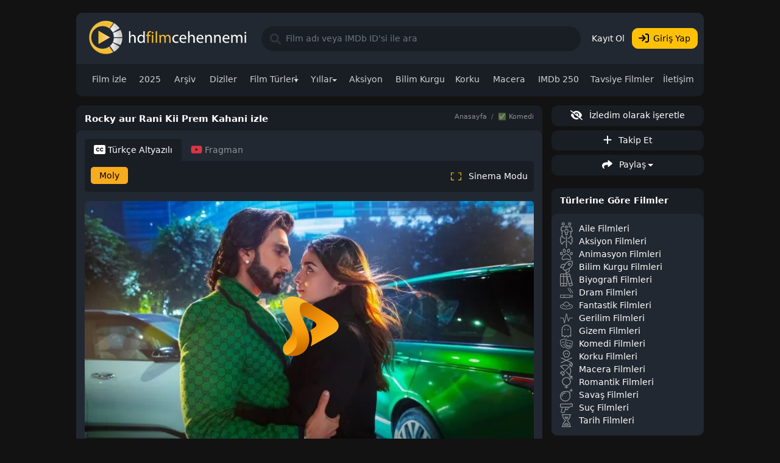

--- FILE ---
content_type: text/html; charset=UTF-8
request_url: https://www.hdfilmcehennemi2.site/rocky-aur-rani-kii-prem-kahani-izle
body_size: 33516
content:
<!DOCTYPE html>
<html lang="tr">
<head>
 <meta charset="utf-8">
<meta http-equiv="X-UA-Compatible" content="IE=edge">
<meta name="viewport" content="width=device-width, initial-scale=1.0">
<meta http-equiv="Content-Type" content="text/html; charset=UTF-8">
<meta http-equiv="Content-Language" content="TR">
<meta name="google" content="notranslate">
<meta name="yandex-verification" content="3a6381ffbba0f2f9" />
<base href="https://www.hdfilmcehennemi2.site/">
 <title>Rocky aur Rani Kii Prem Kahani izle | Full izle, Hd izle, 720p izle, T&uuml;rk&ccedil;e Dublaj izle, hdfilmcehennemi2</title>
<!--[if lt IE 9]>
<script src=https://oss.maxcdn.com/html5shiv/3.7.3/html5shiv.min.js></script>
<script src=https://oss.maxcdn.com/respond/1.4.2/respond.min.js></script>
<![endif]-->
<link rel="stylesheet" href="https://www.hdfilmcehennemi2.site/assets/front/css/style.css?v=2023" type="text/css">
		<link rel="stylesheet" href="https://www.hdfilmcehennemi2.site/assets/front/css/swiper.min.css?v3" type="text/css">
		<link rel="stylesheet" href="https://www.hdfilmcehennemi2.site/assets/front/js/glide/css/glide.core.min.css" type="text/css">
	<link rel="stylesheet" href="https://www.hdfilmcehennemi2.site/assets/front/js/glide/css/glide.theme.css" type="text/css">
<link rel="apple-touch-icon" sizes="180x180" href="https://www.hdfilmcehennemi2.site/apple-touch-icon.png">
<link rel="icon" type="image/png" sizes="16x16" href="https://www.hdfilmcehennemi2.site/favicon.png">
<link rel="manifest" href="https://www.hdfilmcehennemi2.site/site.webmanifest">
<link rel="mask-icon" href="https://www.hdfilmcehennemi2.site/safari-pinned-tab.svg" color="#222831">
<link rel="shortcut icon" href="https://www.hdfilmcehennemi2.site/favicon.png">
<link rel="alternate" type="application/rss+xml" title="hdfilmcehennemi2 | T&uuml;rk&ccedil;e Dublaj Full HD Kalite Film izle" href="https://www.hdfilmcehennemi2.site/feed" />
<meta name="msapplication-TileColor" content="#222831">
<meta name="msapplication-config" content="https://www.hdfilmcehennemi2.site/browserconfig.xml">
<meta name="theme-color" content="#222831">
<meta name="apple-mobile-web-app-status-bar-style" content="black-translucent" />
<style>
 .footer-menu a {
 display: inline-block;
 padding: 5px 2px;
 min-width: 30px;
 min-height: 30px;
}
.text-muted {
 color: #aab8c4 !important
}
</style>

  <meta property="article:published_time" content="2023-09-11T02:59:28+03:00" />
 <meta property="article:modified_time" content="2023-09-11T02:59:28+03:00" />
  <meta property="og:locale" content="tr_TR" />
 <meta property="og:site_name" content="hdfilmcehennemi2 | T&uuml;rk&ccedil;e Dublaj Full HD Kalite Film izle" />
   <meta property="og:type" content="video.movie" />
    <meta property="og:title" content="Rocky aur Rani Kii Prem Kahani izle | Full izle, Hd izle, 720p izle, T&uuml;rk&ccedil;e Dublaj izle, hdfilmcehennemi2" />
   
 <meta name="description" content="G&ouml;sterişli Rocky ve entelekt&uuml;el gazeteci Rani, farklılıklarına rağmen birbirlerine aşık olurlar. Aile sorunuyla karşılaştıktan sonra evlenmeden &ouml;nce &uuml;&ccedil; ay bo...">
 
 <meta property="og:url" content="https://www.hdfilmcehennemi2.site/rocky-aur-rani-kii-prem-kahani-izle" />
<script>
 window.lazySizesConfig = window.lazySizesConfig || {};
 window.lazySizesConfig.expand = 10;
 window.lazySizesConfig.loadMode = 1;
 window.rekAktif = false;
 !function(a,b){var c=b(a,a.document);a.lazySizes=c,"object"==typeof module&&module.exports&&(module.exports=c)}("undefined"!=typeof window?window:{},function(a,b){"use strict";var c,d;if(function(){var b,c={lazyClass:"lazyload",loadedClass:"lazyloaded",loadingClass:"lazyloading",preloadClass:"lazypreload",errorClass:"lazyerror",autosizesClass:"lazyautosizes",srcAttr:"data-src",srcsetAttr:"data-srcset",sizesAttr:"data-sizes",minSize:40,customMedia:{},init:!0,expFactor:1.5,hFac:.8,loadMode:2,loadHidden:!0,ricTimeout:0,throttleDelay:125};d=a.lazySizesConfig||a.lazysizesConfig||{};for(b in c)b in d||(d[b]=c[b])}(),!b||!b.getElementsByClassName)return{init:function(){},cfg:d,noSupport:!0};var e=b.documentElement,f=a.Date,g=a.HTMLPictureElement,h="addEventListener",i="getAttribute",j=a[h],k=a.setTimeout,l=a.requestAnimationFrame||k,m=a.requestIdleCallback,n=/^picture$/i,o=["load","error","lazyincluded","_lazyloaded"],p={},q=Array.prototype.forEach,r=function(a,b){return p[b]||(p[b]=new RegExp("(\\s|^)"+b+"(\\s|$)")),p[b].test(a[i]("class")||"")&&p[b]},s=function(a,b){r(a,b)||a.setAttribute("class",(a[i]("class")||"").trim()+" "+b)},t=function(a,b){var c;(c=r(a,b))&&a.setAttribute("class",(a[i]("class")||"").replace(c," "))},u=function(a,b,c){var d=c?h:"removeEventListener";c&&u(a,b),o.forEach(function(c){a[d](c,b)})},v=function(a,d,e,f,g){var h=b.createEvent("Event");return e||(e={}),e.instance=c,h.initEvent(d,!f,!g),h.detail=e,a.dispatchEvent(h),h},w=function(b,c){var e;!g&&(e=a.picturefill||d.pf)?(c&&c.src&&!b[i]("srcset")&&b.setAttribute("srcset",c.src),e({reevaluate:!0,elements:[b]})):c&&c.src&&(b.src=c.src)},x=function(a,b){return(getComputedStyle(a,null)||{})[b]},y=function(a,b,c){for(c=c||a.offsetWidth;c<d.minSize&&b&&!a._lazysizesWidth;)c=b.offsetWidth,b=b.parentNode;return c},z=function(){var a,c,d=[],e=[],f=d,g=function(){var b=f;for(f=d.length?e:d,a=!0,c=!1;b.length;)b.shift()();a=!1},h=function(d,e){a&&!e?d.apply(this,arguments):(f.push(d),c||(c=!0,(b.hidden?k:l)(g)))};return h._lsFlush=g,h}(),A=function(a,b){return b?function(){z(a)}:function(){var b=this,c=arguments;z(function(){a.apply(b,c)})}},B=function(a){var b,c=0,e=d.throttleDelay,g=d.ricTimeout,h=function(){b=!1,c=f.now(),a()},i=m&&g>49?function(){m(h,{timeout:g}),g!==d.ricTimeout&&(g=d.ricTimeout)}:A(function(){k(h)},!0);return function(a){var d;(a=!0===a)&&(g=33),b||(b=!0,d=e-(f.now()-c),d<0&&(d=0),a||d<9?i():k(i,d))}},C=function(a){var b,c,d=99,e=function(){b=null,a()},g=function(){var a=f.now()-c;a<d?k(g,d-a):(m||e)(e)};return function(){c=f.now(),b||(b=k(g,d))}},D=function(){var g,m,o,p,y,D,F,G,H,I,J,K,L=/^img$/i,M=/^iframe$/i,N="onscroll"in a&&!/(gle|ing)bot/.test(navigator.userAgent),O=0,P=0,Q=0,R=-1,S=function(a){Q--,(!a||Q<0||!a.target)&&(Q=0)},T=function(a){return null==K&&(K="hidden"==x(b.body,"visibility")),K||!("hidden"==x(a.parentNode,"visibility")&&"hidden"==x(a,"visibility"))},U=function(a,c){var d,f=a,g=T(a);for(G-=c,J+=c,H-=c,I+=c;g&&(f=f.offsetParent)&&f!=b.body&&f!=e;)(g=(x(f,"opacity")||1)>0)&&"visible"!=x(f,"overflow")&&(d=f.getBoundingClientRect(),g=I>d.left&&H<d.right&&J>d.top-1&&G<d.bottom+1);return g},V=function(){var a,f,h,j,k,l,n,o,q,r,s,t,u=c.elements;if((p=d.loadMode)&&Q<8&&(a=u.length)){for(f=0,R++;f<a;f++)if(u[f]&&!u[f]._lazyRace)if(!N||c.prematureUnveil&&c.prematureUnveil(u[f]))ba(u[f]);else if((o=u[f][i]("data-expand"))&&(l=1*o)||(l=P),r||(r=!d.expand||d.expand<1?e.clientHeight>500&&e.clientWidth>500?500:370:d.expand,c._defEx=r,s=r*d.expFactor,t=d.hFac,K=null,P<s&&Q<1&&R>2&&p>2&&!b.hidden?(P=s,R=0):P=p>1&&R>1&&Q<6?r:O),q!==l&&(D=innerWidth+l*t,F=innerHeight+l,n=-1*l,q=l),h=u[f].getBoundingClientRect(),(J=h.bottom)>=n&&(G=h.top)<=F&&(I=h.right)>=n*t&&(H=h.left)<=D&&(J||I||H||G)&&(d.loadHidden||T(u[f]))&&(m&&Q<3&&!o&&(p<3||R<4)||U(u[f],l))){if(ba(u[f]),k=!0,Q>9)break}else!k&&m&&!j&&Q<4&&R<4&&p>2&&(g[0]||d.preloadAfterLoad)&&(g[0]||!o&&(J||I||H||G||"auto"!=u[f][i](d.sizesAttr)))&&(j=g[0]||u[f]);j&&!k&&ba(j)}},W=B(V),X=function(a){var b=a.target;if(b._lazyCache)return void delete b._lazyCache;S(a),s(b,d.loadedClass),t(b,d.loadingClass),u(b,Z),v(b,"lazyloaded")},Y=A(X),Z=function(a){Y({target:a.target})},$=function(a,b){try{a.contentWindow.location.replace(b)}catch(c){a.src=b}},_=function(a){var b,c=a[i](d.srcsetAttr);(b=d.customMedia[a[i]("data-media")||a[i]("media")])&&a.setAttribute("media",b),c&&a.setAttribute("srcset",c)},aa=A(function(a,b,c,e,f){var g,h,j,l,m,p;(m=v(a,"lazybeforeunveil",b)).defaultPrevented||(e&&(c?s(a,d.autosizesClass):a.setAttribute("sizes",e)),h=a[i](d.srcsetAttr),g=a[i](d.srcAttr),f&&(j=a.parentNode,l=j&&n.test(j.nodeName||"")),p=b.firesLoad||"src"in a&&(h||g||l),m={target:a},s(a,d.loadingClass),p&&(clearTimeout(o),o=k(S,2500),u(a,Z,!0)),l&&q.call(j.getElementsByTagName("source"),_),h?a.setAttribute("srcset",h):g&&!l&&(M.test(a.nodeName)?$(a,g):a.src=g),f&&(h||l)&&w(a,{src:g})),a._lazyRace&&delete a._lazyRace,t(a,d.lazyClass),z(function(){var b=a.complete&&a.naturalWidth>1;p&&!b||(b&&s(a,"ls-is-cached"),X(m),a._lazyCache=!0,k(function(){"_lazyCache"in a&&delete a._lazyCache},9)),"lazy"==a.loading&&Q--},!0)}),ba=function(a){if(!a._lazyRace){var b,c=L.test(a.nodeName),e=c&&(a[i](d.sizesAttr)||a[i]("sizes")),f="auto"==e;(!f&&m||!c||!a[i]("src")&&!a.srcset||a.complete||r(a,d.errorClass)||!r(a,d.lazyClass))&&(b=v(a,"lazyunveilread").detail,f&&E.updateElem(a,!0,a.offsetWidth),a._lazyRace=!0,Q++,aa(a,b,f,e,c))}},ca=C(function(){d.loadMode=3,W()}),da=function(){3==d.loadMode&&(d.loadMode=2),ca()},ea=function(){if(!m){if(f.now()-y<999)return void k(ea,999);m=!0,d.loadMode=3,W(),j("scroll",da,!0)}};return{_:function(){y=f.now(),c.elements=b.getElementsByClassName(d.lazyClass),g=b.getElementsByClassName(d.lazyClass+" "+d.preloadClass),j("scroll",W,!0),j("resize",W,!0),j("pageshow",function(a){if(a.persisted){var c=b.querySelectorAll("."+d.loadingClass);c.length&&c.forEach&&l(function(){c.forEach(function(a){a.complete&&ba(a)})})}}),a.MutationObserver?new MutationObserver(W).observe(e,{childList:!0,subtree:!0,attributes:!0}):(e[h]("DOMNodeInserted",W,!0),e[h]("DOMAttrModified",W,!0),setInterval(W,999)),j("hashchange",W,!0),["focus","mouseover","click","load","transitionend","animationend"].forEach(function(a){b[h](a,W,!0)}),/d$|^c/.test(b.readyState)?ea():(j("load",ea),b[h]("DOMContentLoaded",W),k(ea,2e4)),c.elements.length?(V(),z._lsFlush()):W()},checkElems:W,unveil:ba,_aLSL:da}}(),E=function(){var a,c=A(function(a,b,c,d){var e,f,g;if(a._lazysizesWidth=d,d+="px",a.setAttribute("sizes",d),n.test(b.nodeName||""))for(e=b.getElementsByTagName("source"),f=0,g=e.length;f<g;f++)e[f].setAttribute("sizes",d);c.detail.dataAttr||w(a,c.detail)}),e=function(a,b,d){var e,f=a.parentNode;f&&(d=y(a,f,d),e=v(a,"lazybeforesizes",{width:d,dataAttr:!!b}),e.defaultPrevented||(d=e.detail.width)&&d!==a._lazysizesWidth&&c(a,f,e,d))},f=function(){var b,c=a.length;if(c)for(b=0;b<c;b++)e(a[b])},g=C(f);return{_:function(){a=b.getElementsByClassName(d.autosizesClass),j("resize",g)},checkElems:g,updateElem:e}}(),F=function(){!F.i&&b.getElementsByClassName&&(F.i=!0,E._(),D._())};return k(function(){d.init&&F()}),c={cfg:d,autoSizer:E,loader:D,init:F,uP:w,aC:s,rC:t,hC:r,fire:v,gW:y,rAF:z}})</script></head>
<body class="p-0 mt-0">
<div class="main-container container mt-0 mt-lg-4">
  <nav class="navbar navbar-expand-lg navbar-dark bg-dark header">
 <div class="container-fluid">
 <button class="navbar-toggler border-0 px-1" type="button" data-bs-toggle="collapse" data-bs-target="#topNav">
 <svg xmlns="http://www.w3.org/2000/svg" viewBox="0 0 448 512" class="svg-inline--fa"><path d="M0 96C0 78.33 14.33 64 32 64H416C433.7 64 448 78.33 448 96C448 113.7 433.7 128 416 128H32C14.33 128 0 113.7 0 96zM0 256C0 238.3 14.33 224 32 224H416C433.7 224 448 238.3 448 256C448 273.7 433.7 288 416 288H32C14.33 288 0 273.7 0 256zM416 448H32C14.33 448 0 433.7 0 416C0 398.3 14.33 384 32 384H416C433.7 384 448 398.3 448 416C448 433.7 433.7 448 416 448z"/></svg>
 </button>
 <a class="navbar-brand img-logo " href="https://www.hdfilmcehennemi2.site/" title="hdfilmcehennemi2 | T&uuml;rk&ccedil;e Dublaj Full HD Kalite Film izle">
 <img src="https://www.hdfilmcehennemi2.site/assets/front/img/hd_logo.svg" width="100" height="50" alt="hdfilmcehennemi2 | T&uuml;rk&ccedil;e Dublaj Full HD Kalite Film izle">
	</a>
 <button class="navbar-toggler border-0 px-1" type="button" data-bs-toggle="collapse" data-bs-target="#sidebarNav">
 <svg xmlns="http://www.w3.org/2000/svg" viewBox="0 0 512 512" class="svg-inline--fa"><path d="M3.853 54.87C10.47 40.9 24.54 32 40 32H472C487.5 32 501.5 40.9 508.1 54.87C514.8 68.84 512.7 85.37 502.1 97.33L320 320.9V448C320 460.1 313.2 471.2 302.3 476.6C291.5 482 278.5 480.9 268.8 473.6L204.8 425.6C196.7 419.6 192 410.1 192 400V320.9L9.042 97.33C-.745 85.37-2.765 68.84 3.854 54.87L3.853 54.87z"/></svg>
 </button>
 <div class="collapse navbar-collapse" id="topNav">
 <div class="d-flex w-100">
 <input class="form-control form-control-md form-control-dark header-search me-2" id="search" type="search" placeholder="Film adı veya IMDb ID'si ile ara">
 </div>
 <div class="d-flex justify-content-center my-3 my-sm-0">
   <button type="button" class="btn btn-default text-white" data-bs-toggle="modal" data-bs-target="#registerModal">Kayıt Ol</button>
 <button type="button" class="btn btn-warning" data-bs-toggle="modal" data-bs-target="#loginModal"><svg xmlns="http://www.w3.org/2000/svg" viewBox="0 0 512 512" class="svg-inline--fa me-2"><path d="M416 32h-64c-17.67 0-32 14.33-32 32s14.33 32 32 32h64c17.67 0 32 14.33 32 32v256c0 17.67-14.33 32-32 32h-64c-17.67 0-32 14.33-32 32s14.33 32 32 32h64c53.02 0 96-42.98 96-96V128C512 74.98 469 32 416 32zM342.6 233.4l-128-128c-12.51-12.51-32.76-12.49-45.25 0c-12.5 12.5-12.5 32.75 0 45.25L242.8 224H32C14.31 224 0 238.3 0 256s14.31 32 32 32h210.8l-73.38 73.38c-12.5 12.5-12.5 32.75 0 45.25s32.75 12.5 45.25 0l128-128C355.1 266.1 355.1 245.9 342.6 233.4z"/></svg>Giriş Yap</button>
   </div>
 </div>
 </div>
	</nav>
	<nav class="navbar navbar-expand-lg navbar-dark bg-darker main-menu">
 <div class="container-fluid">
 <div class="collapse navbar-collapse" id="topNav">
 <ul class="navbar-nav me-auto mb-2 mb-md-0 text-center">
   <li class="nav-item ">
 <a href="https://www.hdfilmcehennemi2.site/" class="nav-link " >Film izle</a>
  </li>
  <li class="nav-item ">
 <a href="https://www.hdfilmcehennemi2.site/yil/2025" class="nav-link " >2025</a>
  </li>
  <li class="nav-item ">
 <a href="https://www.hdfilmcehennemi2.site/kesfet" class="nav-link " >Arşiv</a>
  </li>
  <li class="nav-item ">
 <a href="https://www.hdfilmcehennemi2.site/dizi-izle" class="nav-link " >Diziler</a>
  </li>
  <li class="nav-item dropdown">
 <a href="https://www.hdfilmcehennemi2.site/#" class="nav-link dropdown-toggle" data-bs-toggle=&quot;dropdown&quot;>Film T&uuml;rleri</a>
  <ul class="dropdown-menu dropdown-menu-dark top-dropdown flex-wrap" style="width:350px">
  <li class="w-50"><a href="https://www.hdfilmcehennemi2.site/tur/aile-filmleri" class="dropdown-item">Aile Filmleri</a></li>
  <li class="w-50"><a href="https://www.hdfilmcehennemi2.site/tur/aksiyon-filmleri-izle" class="dropdown-item">Aksiyon Filmleri</a></li>
  <li class="w-50"><a href="https://www.hdfilmcehennemi2.site/tur/animasyon-film-izle" class="dropdown-item">Animasyon Filmleri</a></li>
  <li class="w-50"><a href="https://www.hdfilmcehennemi2.site/tur/belgesel-filmleri" class="dropdown-item">Belgesel</a></li>
  <li class="w-50"><a href="https://www.hdfilmcehennemi2.site/tur/bilim-kurgu-filmleri-izle" class="dropdown-item">Bilim Kurgu Filmleri</a></li>
  <li class="w-50"><a href="https://www.hdfilmcehennemi2.site/tur/biyografi-filmleri" class="dropdown-item">Biyografi Filmleri</a></li>
  <li class="w-50"><a href="https://www.hdfilmcehennemi2.site/tur/dram-filmleri" class="dropdown-item">Dram Filmleri</a></li>
  <li class="w-50"><a href="https://www.hdfilmcehennemi2.site/tur/fantastik-filmleri" class="dropdown-item">Fantastik Filmleri</a></li>
  <li class="w-50"><a href="https://www.hdfilmcehennemi2.site/tur/gerilim-filmleri" class="dropdown-item">Gerilim Filmleri</a></li>
  <li class="w-50"><a href="https://www.hdfilmcehennemi2.site/tur/gizem-filmleri" class="dropdown-item">Gizem Filmleri</a></li>
  <li class="w-50"><a href="https://www.hdfilmcehennemi2.site/tur/komedi-filmleri" class="dropdown-item">Komedi Filmleri</a></li>
  <li class="w-50"><a href="https://www.hdfilmcehennemi2.site/tur/korku-filmleri" class="dropdown-item">Korku Filmleri</a></li>
  <li class="w-50"><a href="https://www.hdfilmcehennemi2.site/tur/macera-filmleri" class="dropdown-item">Macera Filmleri</a></li>
  <li class="w-50"><a href="https://www.hdfilmcehennemi2.site/tur/muzik-filmleri" class="dropdown-item">M&uuml;zik Filmleri</a></li>
  <li class="w-50"><a href="https://www.hdfilmcehennemi2.site/tur/muzikal-filmler" class="dropdown-item">M&uuml;zikal Fimleri</a></li>
  <li class="w-50"><a href="https://www.hdfilmcehennemi2.site/tur/savas-filmleri" class="dropdown-item">Savaş Filmleri</a></li>
  <li class="w-50"><a href="https://www.hdfilmcehennemi2.site/tur/spor-filmleri" class="dropdown-item">Spor Filmleri</a></li>
  <li class="w-50"><a href="https://www.hdfilmcehennemi2.site/tur/suc-filmleri" class="dropdown-item">Su&ccedil; Filmleri</a></li>
  <li class="w-50"><a href="https://www.hdfilmcehennemi2.site/tur/tarih-filmleri" class="dropdown-item">Tarih Filmleri</a></li>
  <li class="w-50"><a href="https://www.hdfilmcehennemi2.site/tur/western-filmleri" class="dropdown-item">Western Filmleri</a></li>
  </ul>
  </li>
  <li class="nav-item dropdown">
 <a href="https://www.hdfilmcehennemi2.site/#" class="nav-link dropdown-toggle" data-bs-toggle=&quot;dropdown&quot;>Yıllar</a>
  <ul class="dropdown-menu dropdown-menu-dark top-dropdown flex-wrap" style="width:350px">
  <li class="w-50"><a href="https://www.hdfilmcehennemi2.site/yil/2023" class="dropdown-item">2023 Filmleri</a></li>
  <li class="w-50"><a href="https://www.hdfilmcehennemi2.site/yil/2022" class="dropdown-item">2022 Filmleri</a></li>
  <li class="w-50"><a href="https://www.hdfilmcehennemi2.site/yil/2021" class="dropdown-item">2021 Filmleri</a></li>
  <li class="w-50"><a href="https://www.hdfilmcehennemi2.site/yil/2020" class="dropdown-item">2020 Filmleri</a></li>
  <li class="w-50"><a href="https://www.hdfilmcehennemi2.site/yil/2019" class="dropdown-item">2019 Filmleri</a></li>
  <li class="w-50"><a href="https://www.hdfilmcehennemi2.site/yil/2018" class="dropdown-item">2018 Filmleri</a></li>
  <li class="w-50"><a href="https://www.hdfilmcehennemi2.site/yil/2017" class="dropdown-item">2017 Filmleri</a></li>
  <li class="w-50"><a href="https://www.hdfilmcehennemi2.site/yil/2016" class="dropdown-item">2016 Filmleri</a></li>
  <li class="w-50"><a href="https://www.hdfilmcehennemi2.site/yil/2015" class="dropdown-item">2015 Filmleri</a></li>
  <li class="w-50"><a href="https://www.hdfilmcehennemi2.site/yil/2014" class="dropdown-item">2014 Filmleri</a></li>
  <li class="w-50"><a href="https://www.hdfilmcehennemi2.site/yil/2013" class="dropdown-item">2013 Filmleri</a></li>
  <li class="w-50"><a href="https://www.hdfilmcehennemi2.site/yil/2012" class="dropdown-item">2012 Filmleri</a></li>
  <li class="w-50"><a href="https://www.hdfilmcehennemi2.site/yil/2011" class="dropdown-item">2011 Filmleri</a></li>
  <li class="w-50"><a href="https://www.hdfilmcehennemi2.site/yil/2010" class="dropdown-item">2010 Filmleri</a></li>
  <li class="w-50"><a href="https://www.hdfilmcehennemi2.site/eski-filmler" class="dropdown-item">Eski Filmler</a></li>
  <li class="w-50"><a href="https://www.hdfilmcehennemi2.site/yil/2024" class="dropdown-item">2024 Filmleri</a></li>
  <li class="w-50"><a href="https://www.hdfilmcehennemi2.site/yil/2025" class="dropdown-item">2025 Filmleri</a></li>
  </ul>
  </li>
  <li class="nav-item ">
 <a href="https://www.hdfilmcehennemi2.site/tur/aksiyon-filmleri-izle" class="nav-link " >Aksiyon</a>
  </li>
  <li class="nav-item ">
 <a href="https://www.hdfilmcehennemi2.site/tur/bilim-kurgu-filmleri-izle" class="nav-link " >Bilim Kurgu</a>
  </li>
  <li class="nav-item ">
 <a href="https://www.hdfilmcehennemi2.site/tur/korku-filmleri" class="nav-link " >Korku</a>
  </li>
  <li class="nav-item ">
 <a href="https://www.hdfilmcehennemi2.site/tur/macera-filmleri" class="nav-link " >Macera</a>
  </li>
  <li class="nav-item ">
 <a href="https://www.hdfilmcehennemi2.site/imdb-puani" class="nav-link " >IMDb 250</a>
  </li>
  <li class="nav-item ">
 <a href="https://www.hdfilmcehennemi2.site/kategori/tavsiye-filmleri-izle" class="nav-link " >Tavsiye Filmler</a>
  </li>
  <li class="nav-item ">
 <a href="https://www.hdfilmcehennemi2.site/iletisim" class="nav-link " >İletişim</a>
  </li>
   </ul>
 </div>
 </div>
	</nav>
 <div class="wrapper-container">
  <main class="container">
  
  <div class="row">
 <div class="col inner-content">
  
 
 	<script type="application/ld+json">
	{
 "@context":"http://schema.org",
 "@type":"Movie",
 "name":"Rocky aur Rani Kii Prem Kahani",
 "image":"https://www.hdfilmcehennemi2.site/uploads/poster/rocky-aur-rani-kii-prem-kahani.jpg",
 "datePublished":"2023-09-11T02:59:28.000Z",
 "duration":"PT169M",
 "timeRequired":"PT169M",
 	"actor":[
 {"@type":"Person","name":"Ranveer Singh","url":"https://www.hdfilmcehennemi2.site/oyuncu/ranveer-singh"},
	 {"@type":"Person","name":"Alia Bhatt","url":"https://www.hdfilmcehennemi2.site/oyuncu/alia-bhatt"},
	 {"@type":"Person","name":"Shabana Azmi","url":"https://www.hdfilmcehennemi2.site/oyuncu/shabana-azmi"},
	 {"@type":"Person","name":"Dharmendra","url":"https://www.hdfilmcehennemi2.site/oyuncu/dharmendra"},
	 {"@type":"Person","name":"Jaya Bachchan","url":"https://www.hdfilmcehennemi2.site/oyuncu/jaya-bachchan"},
	 {"@type":"Person","name":"Tota Roy Chowdhury","url":"https://www.hdfilmcehennemi2.site/oyuncu/tota-roy-chowdhury"},
	 {"@type":"Person","name":"Churni Ganguly","url":"https://www.hdfilmcehennemi2.site/oyuncu/churni-ganguly"},
	 {"@type":"Person","name":"Aamir Bashir","url":"https://www.hdfilmcehennemi2.site/oyuncu/aamir-bashir"},
	 {"@type":"Person","name":"Kshitee Jog","url":"https://www.hdfilmcehennemi2.site/oyuncu/kshitee-jog"},
	 {"@type":"Person","name":"Anjali Anand","url":"https://www.hdfilmcehennemi2.site/oyuncu/anjali-anand"}
		],
"description":"G&ouml;sterişli Rocky ve entelekt&uuml;el gazeteci Rani, farklılıklarına rağmen birbirlerine aşık olurlar. Aile sorunuyla karşılaştıktan sonra evlenmeden &ouml;nce &uuml;&ccedil; ay boyunca birbirlerinin aileleriyle birlikte yaşamaya karar verirler... hdfilmcehennemi2.org iyi seyirler diler...",
 "potentialAction":{
 "@type":"WatchAction",
 "target":[
 {
 "@type":"EntryPoint",
 "urlTemplate":"https://www.hdfilmcehennemi2.site/rocky-aur-rani-kii-prem-kahani-izle",
 "inLanguage":"tr",
 "actionPlatform":["http://schema.org/DesktopWebPlatform","http://schema.org/MobileWebPlatform","http://schema.org/IOSPlatform"]
 }
 ]
 },
 	"countryOfOrigin":{"@type":"Country","name":"IN"},
 "trailer":{
	"@type":"VideoObject",
	"name":"Rocky aur Rani Kii Prem Kahani",
 "description":"G&ouml;sterişli Rocky ve entelekt&uuml;el gazeteci Rani, farklılıklarına rağmen birbirlerine aşık olurlar. Aile sorunuyla karşılaştıktan sonra evlenmeden &ouml;nce &uuml;&ccedil; ay boyunca birbirlerinin aileleriyle birlikte yaşamaya karar verirler... hdfilmcehennemi2.org iyi seyirler diler...",
 "thumbnailUrl":"https://www.hdfilmcehennemi2.site/uploads/poster/rocky-aur-rani-kii-prem-kahani.jpg",
 "thumbnail":{"@type":"ImageObject","contentUrl":"https://www.hdfilmcehennemi2.site/uploads/poster/rocky-aur-rani-kii-prem-kahani.jpg"},
 "uploadDate":"2023-09-11T02:59:28.000Z",
 "embedUrl":"https://youtube.com/embed/6mdxy3zohEk",
 "publisher":{
 "@type":"Organization",
 "name":"hdfilmcehennemi2",
 "logo":{
 "@type":"ImageObject",
 "url":"https://www.hdfilmcehennemi2.site/assets/front/img/eksen.png"
 }
 },
 "interactionCount": "36068"
 },
 	"aggregateRating":{
 "@type":"AggregateRating",
 "ratingValue":"5.5",
 "bestRating":"10.0",
 "worstRating":"1.0",
 "ratingCount":4
	},
	"director":{"@type":"Person","name":"hdfilmcehennemi2"}
}
</script>	
	<div class="card card-dark mb-4 p-0">
 <div class="card-header">
 <div class="d-flex justify-content-between page-title-wrapper p-0 w-100">
 <div class="align-items-center">
 <h1 class="page-title d-flex gap-2">
 Rocky aur Rani Kii Prem Kahani izle
  </h1>
 
  </div>
 <nav aria-label="breadcrumb" class="my-2 my-sm-0">
 <ol class="breadcrumb mb-0">
 <li class="breadcrumb-item"><a href="https://www.hdfilmcehennemi2.site/">Anasayfa</a></li>
  <li class="breadcrumb-item"><a href="https://www.hdfilmcehennemi2.site/tur/komedi-filmleri">✅ Komedi</a></li>
  </ol>
 </nav>
 </div>
 </div>
 <div class="card-body">
 <ul class="nav nav-tabs nav-slider">
    <li class="nav-item">
 <a class="nav-link active" href="https://www.hdfilmcehennemi2.site/rocky-aur-rani-kii-prem-kahani-izle">
  <svg xmlns="http://www.w3.org/2000/svg" viewBox="0 0 576 512" class="svg-inline--fa"><path d="M512 32H64C28.65 32 0 60.65 0 96v320c0 35.35 28.65 64 64 64h448c35.35 0 64-28.65 64-64V96C576 60.65 547.3 32 512 32zM168.6 289.9c18.69 18.72 49.19 18.72 67.87 0c9.375-9.375 24.56-9.375 33.94 0s9.375 24.56 0 33.94c-18.72 18.72-43.28 28.08-67.87 28.08s-49.16-9.359-67.87-28.08C116.5 305.8 106.5 281.6 106.5 256s9.1-49.75 28.12-67.88c37.44-37.44 98.31-37.44 135.7 0c9.375 9.375 9.375 24.56 0 33.94s-24.56 9.375-33.94 0c-18.69-18.72-49.19-18.72-67.87 0C159.5 231.1 154.5 243.2 154.5 256S159.5 280.9 168.6 289.9zM360.6 289.9c18.69 18.72 49.19 18.72 67.87 0c9.375-9.375 24.56-9.375 33.94 0s9.375 24.56 0 33.94c-18.72 18.72-43.28 28.08-67.87 28.08s-49.16-9.359-67.87-28.08C308.5 305.8 298.5 281.6 298.5 256s9.1-49.75 28.12-67.88c37.44-37.44 98.31-37.44 135.7 0c9.375 9.375 9.375 24.56 0 33.94s-24.56 9.375-33.94 0c-18.69-18.72-49.19-18.72-67.87 0C351.5 231.1 346.5 243.2 346.5 256S351.5 280.9 360.6 289.9z"/></svg> Türkçe Altyazılı
  </a>
 </li>
     <li class="nav-item">
 <div class="nav-link" href="#" data-bs-toggle="modal" data-bs-target="#videoModal" data-trailer="6mdxy3zohEk"><svg xmlns="http://www.w3.org/2000/svg" viewBox="0 0 576 512" class="svg-inline--fa text-danger"><path d="M549.655 124.083c-6.281-23.65-24.787-42.276-48.284-48.597C458.781 64 288 64 288 64S117.22 64 74.629 75.486c-23.497 6.322-42.003 24.947-48.284 48.597-11.412 42.867-11.412 132.305-11.412 132.305s0 89.438 11.412 132.305c6.281 23.65 24.787 41.5 48.284 47.821C117.22 448 288 448 288 448s170.78 0 213.371-11.486c23.497-6.321 42.003-24.171 48.284-47.821 11.412-42.867 11.412-132.305 11.412-132.305s0-89.438-11.412-132.305zm-317.51 213.508V175.185l142.739 81.205-142.739 81.201z"/></svg> Fragman</div>
 </li>
  </ul>
 
 <nav class="nav card-nav card-nav-bg horizontal nav-slider gap-2 p-0 py-2 pb-3">
 <div class="tab-content">
    <div class="tab-pane active" id="videosen" role="tabpanel">
  <nav class="nav card-nav card-nav-bg horizontal nav-slider gap-2 m-0" style="padding:0!important;">
  <a class="nav-link px-3 py-1 active" href="https://www.hdfilmcehennemi2.site/rocky-aur-rani-kii-prem-kahani-izle">
 Moly
 </a>
  </nav>
  </div>
    </div>
 <div class="nav-link ms-auto cinemode d-none d-sm-flex" href="#"><svg xmlns="http://www.w3.org/2000/svg" viewBox="0 0 512 512" class="svg-inline--fa text-warning"><path d="M144 64h-128C7.156 64 0 71.16 0 80v128C0 216.8 7.156 224 16 224S32 216.8 32 208V96h112C152.8 96 160 88.84 160 80S152.8 64 144 64zM144 416H32V304C32 295.2 24.84 288 16 288S0 295.2 0 304v128C0 440.8 7.156 448 16 448h128C152.8 448 160 440.8 160 432S152.8 416 144 416zM496 288C487.2 288 480 295.2 480 304V416h-112c-8.844 0-16 7.156-16 16s7.156 16 16 16h128c8.844 0 16-7.156 16-16v-128C512 295.2 504.8 288 496 288zM496 64h-128C359.2 64 352 71.16 352 80S359.2 96 368 96H480v112C480 216.8 487.2 224 496 224S512 216.8 512 208v-128C512 71.16 504.8 64 496 64z"/></svg> Sinema Modu</div>
 </nav>
 
  
  
 <div class="card card-dark">
 <div class="player-container">
  <div class="play-that-video">
    <img alt="Rocky aur Rani Kii Prem Kahani izle"
      width="16" height="9"
      class="img-fluid"
      src="https://www.hdfilmcehennemi2.site/uploads/cover/rocky-aur-rani-kii-prem-kahani_list.webp">
   	</div>

	<div class="card-video" hidden>
 <img alt="Rocky aur Rani Kii Prem Kahani izle"
      width="16" height="9"
      class="d-none d-sm-block"
      src="[data-uri]">
 <img alt="Rocky aur Rani Kii Prem Kahani izle"
      width="1" height="1"
      class="d-sm-none"
      src="[data-uri]">
 <iframe class="vidmoly" data-src="https://vidmoly.net/embed-0n28pulidncv.html" scrolling="no" allowfullscreen="true"></iframe>
	</div>


  </div>
 
 </div>
  </div>
	</div>
	
		
	<div class="card card-dark mt-4">
 <div class="card-body">
 <div class="row">
 <div class="col-8 col-sm-4 mx-auto mx-sm-0 mb-3 mb-sm-0 d-none d-sm-block">
 <picture class="poster-auto">
   <source type="image/webp" data-srcset="https://www.hdfilmcehennemi2.site/uploads/poster/rocky-aur-rani-kii-prem-kahani_list.webp">
    <source type="image/jpeg" data-srcset="https://www.hdfilmcehennemi2.site/uploads/poster/rocky-aur-rani-kii-prem-kahani_list.jpg">
  <img class="lazyload poster-auto" alt="Rocky aur Rani Kii Prem Kahani izle" width="185" height="278" data-src="https://www.hdfilmcehennemi2.site/uploads/poster/rocky-aur-rani-kii-prem-kahani_list.jpg" src="[data-uri]" />
 </picture>
 </div>
 <div class="col-12 col-sm-8 min-0">
 <article class="text-white">
 <strong class="d-flex mb-3">Rocky aur Rani Kii Prem Kahani Filminin Bilgileri</strong>
 <hr class="bg-light-25">
 <p>G&ouml;sterişli Rocky ve entelekt&uuml;el gazeteci Rani, farklılıklarına rağmen birbirlerine aşık olurlar. Aile sorunuyla karşılaştıktan sonra evlenmeden &ouml;nce &uuml;&ccedil; ay boyunca birbirlerinin aileleriyle birlikte yaşamaya karar verirler... hdfilmcehennemi2.org iyi seyirler diler...</p>
 <div class="pb-2">
 <strong class="text-white-50">Orijinal Adı:</strong> Rocky aur Rani Kii Prem Kahani
 </div>
  <div class="pb-2">
 <strong class="text-white-50">Film Dili:</strong>
  <a href="https://www.hdfilmcehennemi2.site/dil/turkce-altyazili">T&uuml;rk&ccedil;e Altyazılı</a>
  </div>
   <div class="pb-2">
 <strong class="text-white-50">Tür:</strong>
  <a href="https://www.hdfilmcehennemi2.site/tur/komedi-filmleri">Komedi</a>
 , 
  <a href="https://www.hdfilmcehennemi2.site/tur/dram-filmleri">Dram</a>
 , 
  <a href="https://www.hdfilmcehennemi2.site/tur/aile-filmleri">Aile</a>
 
  </div>
     <div class="pb-2">
 <strong class="text-white-50">Yönetmen:</strong>
  Karan Johar
 
  </div>
  
 <div class="rating-scores d-flex my-3">
 <div class="rating-item imdb-rating-item">
 <div class="sidebar-rating-value">
 <div class="rating-visual me-2">
 <svg xmlns="http://www.w3.org/2000/svg" viewBox="0 0 448 512" class="svg-inline--fa text-warning"><path d="M400 32H48C21.5 32 0 53.5 0 80v352c0 26.5 21.5 48 48 48h352c26.5 0 48-21.5 48-48V80c0-26.5-21.5-48-48-48zM21.3 229.2H21c.1-.1.2-.3.3-.4zM97 319.8H64V192h33zm113.2 0h-28.7v-86.4l-11.6 86.4h-20.6l-12.2-84.5v84.5h-29V192h42.8c3.3 19.8 6 39.9 8.7 59.9l7.6-59.9h43zm11.4 0V192h24.6c17.6 0 44.7-1.6 49 20.9 1.7 7.6 1.4 16.3 1.4 24.4 0 88.5 11.1 82.6-75 82.5zm160.9-29.2c0 15.7-2.4 30.9-22.2 30.9-9 0-15.2-3-20.9-9.8l-1.9 8.1h-29.8V192h31.7v41.7c6-6.5 12-9.2 20.9-9.2 21.4 0 22.2 12.8 22.2 30.1zM265 229.9c0-9.7 1.6-16-10.3-16v83.7c12.2.3 10.3-8.7 10.3-18.4zm85.5 26.1c0-5.4 1.1-12.7-6.2-12.7-6 0-4.9 8.9-4.9 12.7 0 .6-1.1 39.6 1.1 44.7.8 1.6 2.2 2.4 3.8 2.4 7.8 0 6.2-9 6.2-14.4z"/></svg>
 </div>
 <div class="rating-votes">
 <div class="rate">
 <span>7.1</span>
 </div>
 <div class="detail-text">IMDb Puanı</div>
 </div>
 </div>
 </div>
 <div class="rating-item user-rating-item">
 <div class="sidebar-rating-value">
 <div class="rating-visual me-2">
 <svg xmlns="http://www.w3.org/2000/svg" viewBox="0 0 576 512" class="svg-inline--fa text-warning"><path d="M381.2 150.3L524.9 171.5C536.8 173.2 546.8 181.6 550.6 193.1C554.4 204.7 551.3 217.3 542.7 225.9L438.5 328.1L463.1 474.7C465.1 486.7 460.2 498.9 450.2 506C440.3 513.1 427.2 514 416.5 508.3L288.1 439.8L159.8 508.3C149 514 135.9 513.1 126 506C116.1 498.9 111.1 486.7 113.2 474.7L137.8 328.1L33.58 225.9C24.97 217.3 21.91 204.7 25.69 193.1C29.46 181.6 39.43 173.2 51.42 171.5L195 150.3L259.4 17.97C264.7 6.954 275.9-.0391 288.1-.0391C300.4-.0391 311.6 6.954 316.9 17.97L381.2 150.3z"/></svg>
 </div>
 <div class="rating-votes">
 <div class="rate">
 <span>5.5</span><span class="text-white-50"> / 10</span>
 </div>
 <div class="detail-text">Üye Puanı</div>
 </div>
 </div>
 </div>
 <div class="rating-item user-rate-item d-flex flex-column">
 <div class="rating" data-rating="17145" data-auth>
   <input type="radio" name="rating" value="10" id="rating_10"><label for="rating_10"><svg xmlns="http://www.w3.org/2000/svg" viewBox="0 0 576 512" class="svg-inline--fa"><path d="M381.2 150.3L524.9 171.5C536.8 173.2 546.8 181.6 550.6 193.1C554.4 204.7 551.3 217.3 542.7 225.9L438.5 328.1L463.1 474.7C465.1 486.7 460.2 498.9 450.2 506C440.3 513.1 427.2 514 416.5 508.3L288.1 439.8L159.8 508.3C149 514 135.9 513.1 126 506C116.1 498.9 111.1 486.7 113.2 474.7L137.8 328.1L33.58 225.9C24.97 217.3 21.91 204.7 25.69 193.1C29.46 181.6 39.43 173.2 51.42 171.5L195 150.3L259.4 17.97C264.7 6.954 275.9-.0391 288.1-.0391C300.4-.0391 311.6 6.954 316.9 17.97L381.2 150.3z"/></svg></label>
    <input type="radio" name="rating" value="9" id="rating_9"><label for="rating_9"><svg xmlns="http://www.w3.org/2000/svg" viewBox="0 0 576 512" class="svg-inline--fa"><path d="M381.2 150.3L524.9 171.5C536.8 173.2 546.8 181.6 550.6 193.1C554.4 204.7 551.3 217.3 542.7 225.9L438.5 328.1L463.1 474.7C465.1 486.7 460.2 498.9 450.2 506C440.3 513.1 427.2 514 416.5 508.3L288.1 439.8L159.8 508.3C149 514 135.9 513.1 126 506C116.1 498.9 111.1 486.7 113.2 474.7L137.8 328.1L33.58 225.9C24.97 217.3 21.91 204.7 25.69 193.1C29.46 181.6 39.43 173.2 51.42 171.5L195 150.3L259.4 17.97C264.7 6.954 275.9-.0391 288.1-.0391C300.4-.0391 311.6 6.954 316.9 17.97L381.2 150.3z"/></svg></label>
    <input type="radio" name="rating" value="8" id="rating_8"><label for="rating_8"><svg xmlns="http://www.w3.org/2000/svg" viewBox="0 0 576 512" class="svg-inline--fa"><path d="M381.2 150.3L524.9 171.5C536.8 173.2 546.8 181.6 550.6 193.1C554.4 204.7 551.3 217.3 542.7 225.9L438.5 328.1L463.1 474.7C465.1 486.7 460.2 498.9 450.2 506C440.3 513.1 427.2 514 416.5 508.3L288.1 439.8L159.8 508.3C149 514 135.9 513.1 126 506C116.1 498.9 111.1 486.7 113.2 474.7L137.8 328.1L33.58 225.9C24.97 217.3 21.91 204.7 25.69 193.1C29.46 181.6 39.43 173.2 51.42 171.5L195 150.3L259.4 17.97C264.7 6.954 275.9-.0391 288.1-.0391C300.4-.0391 311.6 6.954 316.9 17.97L381.2 150.3z"/></svg></label>
    <input type="radio" name="rating" value="7" id="rating_7"><label for="rating_7"><svg xmlns="http://www.w3.org/2000/svg" viewBox="0 0 576 512" class="svg-inline--fa"><path d="M381.2 150.3L524.9 171.5C536.8 173.2 546.8 181.6 550.6 193.1C554.4 204.7 551.3 217.3 542.7 225.9L438.5 328.1L463.1 474.7C465.1 486.7 460.2 498.9 450.2 506C440.3 513.1 427.2 514 416.5 508.3L288.1 439.8L159.8 508.3C149 514 135.9 513.1 126 506C116.1 498.9 111.1 486.7 113.2 474.7L137.8 328.1L33.58 225.9C24.97 217.3 21.91 204.7 25.69 193.1C29.46 181.6 39.43 173.2 51.42 171.5L195 150.3L259.4 17.97C264.7 6.954 275.9-.0391 288.1-.0391C300.4-.0391 311.6 6.954 316.9 17.97L381.2 150.3z"/></svg></label>
    <input type="radio" name="rating" value="6" id="rating_6"><label for="rating_6"><svg xmlns="http://www.w3.org/2000/svg" viewBox="0 0 576 512" class="svg-inline--fa"><path d="M381.2 150.3L524.9 171.5C536.8 173.2 546.8 181.6 550.6 193.1C554.4 204.7 551.3 217.3 542.7 225.9L438.5 328.1L463.1 474.7C465.1 486.7 460.2 498.9 450.2 506C440.3 513.1 427.2 514 416.5 508.3L288.1 439.8L159.8 508.3C149 514 135.9 513.1 126 506C116.1 498.9 111.1 486.7 113.2 474.7L137.8 328.1L33.58 225.9C24.97 217.3 21.91 204.7 25.69 193.1C29.46 181.6 39.43 173.2 51.42 171.5L195 150.3L259.4 17.97C264.7 6.954 275.9-.0391 288.1-.0391C300.4-.0391 311.6 6.954 316.9 17.97L381.2 150.3z"/></svg></label>
    <input type="radio" name="rating" value="5" id="rating_5"><label for="rating_5"><svg xmlns="http://www.w3.org/2000/svg" viewBox="0 0 576 512" class="svg-inline--fa"><path d="M381.2 150.3L524.9 171.5C536.8 173.2 546.8 181.6 550.6 193.1C554.4 204.7 551.3 217.3 542.7 225.9L438.5 328.1L463.1 474.7C465.1 486.7 460.2 498.9 450.2 506C440.3 513.1 427.2 514 416.5 508.3L288.1 439.8L159.8 508.3C149 514 135.9 513.1 126 506C116.1 498.9 111.1 486.7 113.2 474.7L137.8 328.1L33.58 225.9C24.97 217.3 21.91 204.7 25.69 193.1C29.46 181.6 39.43 173.2 51.42 171.5L195 150.3L259.4 17.97C264.7 6.954 275.9-.0391 288.1-.0391C300.4-.0391 311.6 6.954 316.9 17.97L381.2 150.3z"/></svg></label>
    <input type="radio" name="rating" value="4" id="rating_4"><label for="rating_4"><svg xmlns="http://www.w3.org/2000/svg" viewBox="0 0 576 512" class="svg-inline--fa"><path d="M381.2 150.3L524.9 171.5C536.8 173.2 546.8 181.6 550.6 193.1C554.4 204.7 551.3 217.3 542.7 225.9L438.5 328.1L463.1 474.7C465.1 486.7 460.2 498.9 450.2 506C440.3 513.1 427.2 514 416.5 508.3L288.1 439.8L159.8 508.3C149 514 135.9 513.1 126 506C116.1 498.9 111.1 486.7 113.2 474.7L137.8 328.1L33.58 225.9C24.97 217.3 21.91 204.7 25.69 193.1C29.46 181.6 39.43 173.2 51.42 171.5L195 150.3L259.4 17.97C264.7 6.954 275.9-.0391 288.1-.0391C300.4-.0391 311.6 6.954 316.9 17.97L381.2 150.3z"/></svg></label>
    <input type="radio" name="rating" value="3" id="rating_3"><label for="rating_3"><svg xmlns="http://www.w3.org/2000/svg" viewBox="0 0 576 512" class="svg-inline--fa"><path d="M381.2 150.3L524.9 171.5C536.8 173.2 546.8 181.6 550.6 193.1C554.4 204.7 551.3 217.3 542.7 225.9L438.5 328.1L463.1 474.7C465.1 486.7 460.2 498.9 450.2 506C440.3 513.1 427.2 514 416.5 508.3L288.1 439.8L159.8 508.3C149 514 135.9 513.1 126 506C116.1 498.9 111.1 486.7 113.2 474.7L137.8 328.1L33.58 225.9C24.97 217.3 21.91 204.7 25.69 193.1C29.46 181.6 39.43 173.2 51.42 171.5L195 150.3L259.4 17.97C264.7 6.954 275.9-.0391 288.1-.0391C300.4-.0391 311.6 6.954 316.9 17.97L381.2 150.3z"/></svg></label>
    <input type="radio" name="rating" value="2" id="rating_2"><label for="rating_2"><svg xmlns="http://www.w3.org/2000/svg" viewBox="0 0 576 512" class="svg-inline--fa"><path d="M381.2 150.3L524.9 171.5C536.8 173.2 546.8 181.6 550.6 193.1C554.4 204.7 551.3 217.3 542.7 225.9L438.5 328.1L463.1 474.7C465.1 486.7 460.2 498.9 450.2 506C440.3 513.1 427.2 514 416.5 508.3L288.1 439.8L159.8 508.3C149 514 135.9 513.1 126 506C116.1 498.9 111.1 486.7 113.2 474.7L137.8 328.1L33.58 225.9C24.97 217.3 21.91 204.7 25.69 193.1C29.46 181.6 39.43 173.2 51.42 171.5L195 150.3L259.4 17.97C264.7 6.954 275.9-.0391 288.1-.0391C300.4-.0391 311.6 6.954 316.9 17.97L381.2 150.3z"/></svg></label>
    <input type="radio" name="rating" value="1" id="rating_1"><label for="rating_1"><svg xmlns="http://www.w3.org/2000/svg" viewBox="0 0 576 512" class="svg-inline--fa"><path d="M381.2 150.3L524.9 171.5C536.8 173.2 546.8 181.6 550.6 193.1C554.4 204.7 551.3 217.3 542.7 225.9L438.5 328.1L463.1 474.7C465.1 486.7 460.2 498.9 450.2 506C440.3 513.1 427.2 514 416.5 508.3L288.1 439.8L159.8 508.3C149 514 135.9 513.1 126 506C116.1 498.9 111.1 486.7 113.2 474.7L137.8 328.1L33.58 225.9C24.97 217.3 21.91 204.7 25.69 193.1C29.46 181.6 39.43 173.2 51.42 171.5L195 150.3L259.4 17.97C264.7 6.954 275.9-.0391 288.1-.0391C300.4-.0391 311.6 6.954 316.9 17.97L381.2 150.3z"/></svg></label>
   </div>
 <div class="detail-text mt-1">Puan Ver</div>
 </div>
 </div>
 <div class="mb-0 lh-lg">
 <div class="table-responsive">
 <table class="table table-bordered table-fixed text-white-50 border-white-15">
 <tr>
 <td>
 <div class="d-flex flex-column text-nowrap">
 <small>Süre</small>
 <strong class="text-white">169 dakika</strong>
 </div>
 </td>
 <td>
 <div class="d-flex flex-column text-nowrap">
 <small>İzlenme</small>
 <strong class="text-white">36,068</strong>
 </div>
 </td>
 <td>
 <div class="d-flex flex-column text-nowrap">
 <small>Yıl</small>
 <strong><a href="https://www.hdfilmcehennemi2.site/yil/2023">2023</a></strong>
 </div>
 </td>
  <td>
 <div class="d-flex flex-column text-nowrap">
 <small>Ülke</small>
  <strong><a href="https://www.hdfilmcehennemi2.site/ulke/hint-filmleri-izle">Hint</a></strong>
  </div>
 </td>
  </tr>
 </table>
 </div>
 </div>
  <div class="alert alert-dark py-2"><svg xmlns="http://www.w3.org/2000/svg" viewBox="0 0 512 512" class="svg-inline--fa me-2"><path d="M256 0C114.6 0 0 114.6 0 256s114.6 256 256 256s256-114.6 256-256S397.4 0 256 0zM256 128c17.67 0 32 14.33 32 32c0 17.67-14.33 32-32 32S224 177.7 224 160C224 142.3 238.3 128 256 128zM296 384h-80C202.8 384 192 373.3 192 360s10.75-24 24-24h16v-64H224c-13.25 0-24-10.75-24-24S210.8 224 224 224h32c13.25 0 24 10.75 24 24v88h16c13.25 0 24 10.75 24 24S309.3 384 296 384z"/></svg> Not Rated</div>
  </article>
 </div>
 </div>
 </div>
	</div>
	 <div class="card card-dark mt-4">
	<div class="card-header bg-transparent">
 Oyuncular
	</div>
	<div class="card-body p-0 pt-2">
 <div class="stories-wrapper stories-scroll">
   <a href="https://www.hdfilmcehennemi2.site/oyuncu/ranveer-singh" title="Ranveer Singh" class="story-item max-7">
  <div class="story-item-image">
 <img class="lazyload" width="97px" height="97px" src="[data-uri]" data-src="https://www.hdfilmcehennemi2.site/uploads/cast/thumb/ranveer-singh.jpg" alt="Ranveer Singh oyuncusunun filmleri">
 </div>
 <div class="story-item-title text-white text-truncate pt-2">Ranveer Singh</div>
  </a>
    <a href="https://www.hdfilmcehennemi2.site/oyuncu/alia-bhatt" title="Alia Bhatt" class="story-item max-7">
  <div class="story-item-image">
 <img class="lazyload" width="97px" height="97px" src="[data-uri]" data-src="https://www.hdfilmcehennemi2.site/uploads/cast/thumb/alia-bhatt.jpg" alt="Alia Bhatt oyuncusunun filmleri">
 </div>
 <div class="story-item-title text-white text-truncate pt-2">Alia Bhatt</div>
  </a>
    <div class="story-item max-7">
  <div class="story-item-image">
 <img class="lazyload" width="97px" height="97px" src="[data-uri]" data-src="https://www.hdfilmcehennemi2.site/uploads/cast/thumb/shabana-azmi.jpg" alt="Shabana Azmi oyuncusunun filmleri">
 </div>
 <div class="story-item-title text-white-50 text-truncate pt-2">Shabana Azmi</div>
  </div>
    <div class="story-item max-7">
  <div class="story-item-image">
 <img class="lazyload" width="97px" height="97px" src="[data-uri]" data-src="https://www.hdfilmcehennemi2.site/uploads/cast/thumb/dharmendra.jpg" alt="Dharmendra oyuncusunun filmleri">
 </div>
 <div class="story-item-title text-white-50 text-truncate pt-2">Dharmendra</div>
  </div>
    <div class="story-item max-7">
  <div class="story-item-image">
 <img class="lazyload" width="97px" height="97px" src="[data-uri]" data-src="https://www.hdfilmcehennemi2.site/uploads/cast/thumb/jaya-bachchan.jpg" alt="Jaya Bachchan oyuncusunun filmleri">
 </div>
 <div class="story-item-title text-white-50 text-truncate pt-2">Jaya Bachchan</div>
  </div>
    <div class="story-item max-7">
  <div class="story-item-image">
 <img class="lazyload" width="97px" height="97px" src="[data-uri]" data-src="https://www.hdfilmcehennemi2.site/uploads/cast/thumb/tota-roy-chowdhury.jpg" alt="Tota Roy Chowdhury oyuncusunun filmleri">
 </div>
 <div class="story-item-title text-white-50 text-truncate pt-2">Tota Roy Chowdhury</div>
  </div>
    <div class="story-item max-7">
  <div class="story-item-image">
 <img class="lazyload" width="97px" height="97px" src="[data-uri]" data-src="https://www.hdfilmcehennemi2.site/uploads/cast/thumb/churni-ganguly.jpg" alt="Churni Ganguly oyuncusunun filmleri">
 </div>
 <div class="story-item-title text-white-50 text-truncate pt-2">Churni Ganguly</div>
  </div>
    <div class="story-item max-7">
  <div class="story-item-image">
 <img class="lazyload" width="97px" height="97px" src="[data-uri]" data-src="https://www.hdfilmcehennemi2.site/uploads/cast/thumb/aamir-bashir.jpg" alt="Aamir Bashir oyuncusunun filmleri">
 </div>
 <div class="story-item-title text-white-50 text-truncate pt-2">Aamir Bashir</div>
  </div>
    <div class="story-item max-7">
  <div class="story-item-image">
 <img class="lazyload" width="97px" height="97px" src="[data-uri]" data-src="https://www.hdfilmcehennemi2.site/uploads/cast/thumb/kshitee-jog.jpg" alt="Kshitee Jog oyuncusunun filmleri">
 </div>
 <div class="story-item-title text-white-50 text-truncate pt-2">Kshitee Jog</div>
  </div>
    <div class="story-item max-7">
  <div class="story-item-image">
 <img class="lazyload" width="97px" height="97px" src="[data-uri]" data-src="https://www.hdfilmcehennemi2.site/uploads/cast/thumb/anjali-anand.jpg" alt="Anjali Anand oyuncusunun filmleri">
 </div>
 <div class="story-item-title text-white-50 text-truncate pt-2">Anjali Anand</div>
  </div>
   </div>
	</div>
</div>
		 <div class="card card-dark mt-4">
 <div class="card-header bg-transparent">
 Rocky aur Rani Kii Prem Kahani Filmini Sevenlere Öneriler
 </div>
 <div class="card-body pb-0">
 <div class="slider-wrapper pt-0">
 <div class="glide">
 <div class="glide__track" data-glide-el="track">
 <div class="glide__slides">
  <div class="glide__slide poster-container">
 <div class="poster">
	<a href="https://www.hdfilmcehennemi2.site/beating-hearts-izle" title="Beating Hearts izle">
 <div class="poster-image">
  <picture>
   <source type="image/webp" data-srcset="https://www.hdfilmcehennemi2.site/uploads/poster/l-amour-ouf_list.webp">
    <source type="image/jpeg" data-srcset="https://www.hdfilmcehennemi2.site/uploads/poster/l-amour-ouf_list.jpg">
  <img class="lazyload" alt="Beating Hearts izle" width="185" height="278" data-src="https://www.hdfilmcehennemi2.site/uploads/poster/l-amour-ouf_list.jpg" src="[data-uri]" />
 </picture>
  <div class="poster-cover">
  <div class="poster-meta">
 <div class="poster-year"><span class="badge rounded-pill bg-dark-50">2024</span></div>
 <div class="poster-imdb"><span class="badge rounded-pill bg-warning text-dark">7.0</span></div>
 </div>
 <div class="p-0">
 <div class="d-inline-flex badge rounded-pill bg-dark-50 poster-lang">
        <svg xmlns="http://www.w3.org/2000/svg" viewBox="0 0 576 512" class="svg-inline--fa text-warning"><path d="M512 32H64C28.65 32 0 60.65 0 96v320c0 35.35 28.65 64 64 64h448c35.35 0 64-28.65 64-64V96C576 60.65 547.3 32 512 32zM168.6 289.9c18.69 18.72 49.19 18.72 67.87 0c9.375-9.375 24.56-9.375 33.94 0s9.375 24.56 0 33.94c-18.72 18.72-43.28 28.08-67.87 28.08s-49.16-9.359-67.87-28.08C116.5 305.8 106.5 281.6 106.5 256s9.1-49.75 28.12-67.88c37.44-37.44 98.31-37.44 135.7 0c9.375 9.375 9.375 24.56 0 33.94s-24.56 9.375-33.94 0c-18.69-18.72-49.19-18.72-67.87 0C159.5 231.1 154.5 243.2 154.5 256S159.5 280.9 168.6 289.9zM360.6 289.9c18.69 18.72 49.19 18.72 67.87 0c9.375-9.375 24.56-9.375 33.94 0s9.375 24.56 0 33.94c-18.72 18.72-43.28 28.08-67.87 28.08s-49.16-9.359-67.87-28.08C308.5 305.8 298.5 281.6 298.5 256s9.1-49.75 28.12-67.88c37.44-37.44 98.31-37.44 135.7 0c9.375 9.375 9.375 24.56 0 33.94s-24.56 9.375-33.94 0c-18.69-18.72-49.19-18.72-67.87 0C351.5 231.1 346.5 243.2 346.5 256S351.5 280.9 360.6 289.9z"/></svg> T&uuml;rk&ccedil;e Altyazı
    </div>
 </div>
  </div>
 </div>
  <div class="poster-title">
 <h2 class="title text-truncate">Beating Hearts izle</h2>
 </div>
 	</a>
</div> </div>
  <div class="glide__slide poster-container">
 <div class="poster">
	<a href="https://www.hdfilmcehennemi2.site/lagaan-evvel-zaman-icinde-hindistanda-izle" title="Lagaan Evvel Zaman İ&ccedil;inde Hindistan&#039;da izle">
 <div class="poster-image">
  <picture>
   <source type="image/webp" data-srcset="https://www.hdfilmcehennemi2.site/uploads/poster/lagaan-evvel-zaman-icinde-hindistanda-izle_list.webp">
    <source type="image/jpeg" data-srcset="https://www.hdfilmcehennemi2.site/uploads/poster/lagaan-evvel-zaman-icinde-hindistanda-izle_list.jpg">
  <img class="lazyload" alt="Lagaan Evvel Zaman İ&ccedil;inde Hindistan&#039;da izle" width="185" height="278" data-src="https://www.hdfilmcehennemi2.site/uploads/poster/lagaan-evvel-zaman-icinde-hindistanda-izle_list.jpg" src="[data-uri]" />
 </picture>
  <div class="poster-cover">
  <div class="poster-meta">
 <div class="poster-year"><span class="badge rounded-pill bg-dark-50">2001</span></div>
 <div class="poster-imdb"><span class="badge rounded-pill bg-warning text-dark">8.1</span></div>
 </div>
 <div class="p-0">
 <div class="d-inline-flex badge rounded-pill bg-dark-50 poster-lang">
     <i class="tr-flag"></i> <svg xmlns="http://www.w3.org/2000/svg" viewBox="0 0 576 512" class="svg-inline--fa text-warning"><path d="M512 32H64C28.65 32 0 60.65 0 96v320c0 35.35 28.65 64 64 64h448c35.35 0 64-28.65 64-64V96C576 60.65 547.3 32 512 32zM168.6 289.9c18.69 18.72 49.19 18.72 67.87 0c9.375-9.375 24.56-9.375 33.94 0s9.375 24.56 0 33.94c-18.72 18.72-43.28 28.08-67.87 28.08s-49.16-9.359-67.87-28.08C116.5 305.8 106.5 281.6 106.5 256s9.1-49.75 28.12-67.88c37.44-37.44 98.31-37.44 135.7 0c9.375 9.375 9.375 24.56 0 33.94s-24.56 9.375-33.94 0c-18.69-18.72-49.19-18.72-67.87 0C159.5 231.1 154.5 243.2 154.5 256S159.5 280.9 168.6 289.9zM360.6 289.9c18.69 18.72 49.19 18.72 67.87 0c9.375-9.375 24.56-9.375 33.94 0s9.375 24.56 0 33.94c-18.72 18.72-43.28 28.08-67.87 28.08s-49.16-9.359-67.87-28.08C308.5 305.8 298.5 281.6 298.5 256s9.1-49.75 28.12-67.88c37.44-37.44 98.31-37.44 135.7 0c9.375 9.375 9.375 24.56 0 33.94s-24.56 9.375-33.94 0c-18.69-18.72-49.19-18.72-67.87 0C351.5 231.1 346.5 243.2 346.5 256S351.5 280.9 360.6 289.9z"/></svg> Dublaj &amp; Altyazı
       </div>
 </div>
  </div>
 </div>
  <div class="poster-title">
 <h2 class="title text-truncate">Lagaan Evvel Zaman İ&ccedil;inde Hindistan&#039;da izle</h2>
 </div>
 	</a>
</div> </div>
  <div class="glide__slide poster-container">
 <div class="poster">
	<a href="https://www.hdfilmcehennemi2.site/la-bamba-izle" title="La Bamba izle">
 <div class="poster-image">
  <picture>
   <source type="image/webp" data-srcset="https://www.hdfilmcehennemi2.site/uploads/poster/la-bamba-izle_list.webp">
    <source type="image/jpeg" data-srcset="https://www.hdfilmcehennemi2.site/uploads/poster/la-bamba-izle_list.jpg">
  <img class="lazyload" alt="La Bamba izle" width="185" height="278" data-src="https://www.hdfilmcehennemi2.site/uploads/poster/la-bamba-izle_list.jpg" src="[data-uri]" />
 </picture>
  <div class="poster-cover">
  <div class="poster-meta">
 <div class="poster-year"><span class="badge rounded-pill bg-dark-50">1987</span></div>
 <div class="poster-imdb"><span class="badge rounded-pill bg-warning text-dark">6.9</span></div>
 </div>
 <div class="p-0">
 <div class="d-inline-flex badge rounded-pill bg-dark-50 poster-lang">
        <svg xmlns="http://www.w3.org/2000/svg" viewBox="0 0 576 512" class="svg-inline--fa text-warning"><path d="M512 32H64C28.65 32 0 60.65 0 96v320c0 35.35 28.65 64 64 64h448c35.35 0 64-28.65 64-64V96C576 60.65 547.3 32 512 32zM168.6 289.9c18.69 18.72 49.19 18.72 67.87 0c9.375-9.375 24.56-9.375 33.94 0s9.375 24.56 0 33.94c-18.72 18.72-43.28 28.08-67.87 28.08s-49.16-9.359-67.87-28.08C116.5 305.8 106.5 281.6 106.5 256s9.1-49.75 28.12-67.88c37.44-37.44 98.31-37.44 135.7 0c9.375 9.375 9.375 24.56 0 33.94s-24.56 9.375-33.94 0c-18.69-18.72-49.19-18.72-67.87 0C159.5 231.1 154.5 243.2 154.5 256S159.5 280.9 168.6 289.9zM360.6 289.9c18.69 18.72 49.19 18.72 67.87 0c9.375-9.375 24.56-9.375 33.94 0s9.375 24.56 0 33.94c-18.72 18.72-43.28 28.08-67.87 28.08s-49.16-9.359-67.87-28.08C308.5 305.8 298.5 281.6 298.5 256s9.1-49.75 28.12-67.88c37.44-37.44 98.31-37.44 135.7 0c9.375 9.375 9.375 24.56 0 33.94s-24.56 9.375-33.94 0c-18.69-18.72-49.19-18.72-67.87 0C351.5 231.1 346.5 243.2 346.5 256S351.5 280.9 360.6 289.9z"/></svg> T&uuml;rk&ccedil;e Altyazı
    </div>
 </div>
  </div>
 </div>
  <div class="poster-title">
 <h2 class="title text-truncate">La Bamba izle</h2>
 </div>
 	</a>
</div> </div>
  <div class="glide__slide poster-container">
 <div class="poster">
	<a href="https://www.hdfilmcehennemi2.site/grease-izle" title="Grease izle">
 <div class="poster-image">
  <picture>
   <source type="image/webp" data-srcset="https://www.hdfilmcehennemi2.site/uploads/poster/grease_list.webp">
    <source type="image/jpeg" data-srcset="https://www.hdfilmcehennemi2.site/uploads/poster/grease_list.jpg">
  <img class="lazyload" alt="Grease izle" width="185" height="278" data-src="https://www.hdfilmcehennemi2.site/uploads/poster/grease_list.jpg" src="[data-uri]" />
 </picture>
  <div class="poster-cover">
  <div class="poster-meta">
 <div class="poster-year"><span class="badge rounded-pill bg-dark-50">1978</span></div>
 <div class="poster-imdb"><span class="badge rounded-pill bg-warning text-dark">7.2</span></div>
 </div>
 <div class="p-0">
 <div class="d-inline-flex badge rounded-pill bg-dark-50 poster-lang">
     <i class="tr-flag"></i> <svg xmlns="http://www.w3.org/2000/svg" viewBox="0 0 576 512" class="svg-inline--fa text-warning"><path d="M512 32H64C28.65 32 0 60.65 0 96v320c0 35.35 28.65 64 64 64h448c35.35 0 64-28.65 64-64V96C576 60.65 547.3 32 512 32zM168.6 289.9c18.69 18.72 49.19 18.72 67.87 0c9.375-9.375 24.56-9.375 33.94 0s9.375 24.56 0 33.94c-18.72 18.72-43.28 28.08-67.87 28.08s-49.16-9.359-67.87-28.08C116.5 305.8 106.5 281.6 106.5 256s9.1-49.75 28.12-67.88c37.44-37.44 98.31-37.44 135.7 0c9.375 9.375 9.375 24.56 0 33.94s-24.56 9.375-33.94 0c-18.69-18.72-49.19-18.72-67.87 0C159.5 231.1 154.5 243.2 154.5 256S159.5 280.9 168.6 289.9zM360.6 289.9c18.69 18.72 49.19 18.72 67.87 0c9.375-9.375 24.56-9.375 33.94 0s9.375 24.56 0 33.94c-18.72 18.72-43.28 28.08-67.87 28.08s-49.16-9.359-67.87-28.08C308.5 305.8 298.5 281.6 298.5 256s9.1-49.75 28.12-67.88c37.44-37.44 98.31-37.44 135.7 0c9.375 9.375 9.375 24.56 0 33.94s-24.56 9.375-33.94 0c-18.69-18.72-49.19-18.72-67.87 0C351.5 231.1 346.5 243.2 346.5 256S351.5 280.9 360.6 289.9z"/></svg> Dublaj &amp; Altyazı
       </div>
 </div>
  </div>
 </div>
  <div class="poster-title">
 <h2 class="title text-truncate">Grease izle</h2>
 </div>
 	</a>
</div> </div>
  <div class="glide__slide poster-container">
 <div class="poster">
	<a href="https://www.hdfilmcehennemi2.site/pamuk-prenses-izle" title="Pamuk Prenses izle">
 <div class="poster-image">
  <picture>
   <source type="image/webp" data-srcset="https://www.hdfilmcehennemi2.site/uploads/poster/pamuk-prenses_list.webp">
    <source type="image/jpeg" data-srcset="https://www.hdfilmcehennemi2.site/uploads/poster/pamuk-prenses_list.jpg">
  <img class="lazyload" alt="Pamuk Prenses izle" width="185" height="278" data-src="https://www.hdfilmcehennemi2.site/uploads/poster/pamuk-prenses_list.jpg" src="[data-uri]" />
 </picture>
  <div class="poster-cover">
  <div class="poster-meta">
 <div class="poster-year"><span class="badge rounded-pill bg-dark-50">2025</span></div>
 <div class="poster-imdb"><span class="badge rounded-pill bg-warning text-dark">1.8</span></div>
 </div>
 <div class="p-0">
 <div class="d-inline-flex badge rounded-pill bg-dark-50 poster-lang">
     <i class="tr-flag"></i> <svg xmlns="http://www.w3.org/2000/svg" viewBox="0 0 576 512" class="svg-inline--fa text-warning"><path d="M512 32H64C28.65 32 0 60.65 0 96v320c0 35.35 28.65 64 64 64h448c35.35 0 64-28.65 64-64V96C576 60.65 547.3 32 512 32zM168.6 289.9c18.69 18.72 49.19 18.72 67.87 0c9.375-9.375 24.56-9.375 33.94 0s9.375 24.56 0 33.94c-18.72 18.72-43.28 28.08-67.87 28.08s-49.16-9.359-67.87-28.08C116.5 305.8 106.5 281.6 106.5 256s9.1-49.75 28.12-67.88c37.44-37.44 98.31-37.44 135.7 0c9.375 9.375 9.375 24.56 0 33.94s-24.56 9.375-33.94 0c-18.69-18.72-49.19-18.72-67.87 0C159.5 231.1 154.5 243.2 154.5 256S159.5 280.9 168.6 289.9zM360.6 289.9c18.69 18.72 49.19 18.72 67.87 0c9.375-9.375 24.56-9.375 33.94 0s9.375 24.56 0 33.94c-18.72 18.72-43.28 28.08-67.87 28.08s-49.16-9.359-67.87-28.08C308.5 305.8 298.5 281.6 298.5 256s9.1-49.75 28.12-67.88c37.44-37.44 98.31-37.44 135.7 0c9.375 9.375 9.375 24.56 0 33.94s-24.56 9.375-33.94 0c-18.69-18.72-49.19-18.72-67.87 0C351.5 231.1 346.5 243.2 346.5 256S351.5 280.9 360.6 289.9z"/></svg> Dublaj &amp; Altyazı
       </div>
 </div>
  </div>
 </div>
  <div class="poster-title">
 <h2 class="title text-truncate">Pamuk Prenses izle</h2>
 </div>
 	</a>
</div> </div>
  <div class="glide__slide poster-container">
 <div class="poster">
	<a href="https://www.hdfilmcehennemi2.site/k-pop-iblis-avcilari-izle" title="K-Pop: İblis Avcıları izle">
 <div class="poster-image">
  <picture>
   <source type="image/webp" data-srcset="https://www.hdfilmcehennemi2.site/uploads/poster/k-pop-iblis-avcilari_list.webp">
    <source type="image/jpeg" data-srcset="https://www.hdfilmcehennemi2.site/uploads/poster/k-pop-iblis-avcilari_list.jpg">
  <img class="lazyload" alt="K-Pop: İblis Avcıları izle" width="185" height="278" data-src="https://www.hdfilmcehennemi2.site/uploads/poster/k-pop-iblis-avcilari_list.jpg" src="[data-uri]" />
 </picture>
  <div class="poster-cover">
  <div class="poster-meta">
 <div class="poster-year"><span class="badge rounded-pill bg-dark-50">2025</span></div>
 <div class="poster-imdb"><span class="badge rounded-pill bg-warning text-dark">7.9</span></div>
 </div>
 <div class="p-0">
 <div class="d-inline-flex badge rounded-pill bg-dark-50 poster-lang">
     <i class="tr-flag"></i> <svg xmlns="http://www.w3.org/2000/svg" viewBox="0 0 576 512" class="svg-inline--fa text-warning"><path d="M512 32H64C28.65 32 0 60.65 0 96v320c0 35.35 28.65 64 64 64h448c35.35 0 64-28.65 64-64V96C576 60.65 547.3 32 512 32zM168.6 289.9c18.69 18.72 49.19 18.72 67.87 0c9.375-9.375 24.56-9.375 33.94 0s9.375 24.56 0 33.94c-18.72 18.72-43.28 28.08-67.87 28.08s-49.16-9.359-67.87-28.08C116.5 305.8 106.5 281.6 106.5 256s9.1-49.75 28.12-67.88c37.44-37.44 98.31-37.44 135.7 0c9.375 9.375 9.375 24.56 0 33.94s-24.56 9.375-33.94 0c-18.69-18.72-49.19-18.72-67.87 0C159.5 231.1 154.5 243.2 154.5 256S159.5 280.9 168.6 289.9zM360.6 289.9c18.69 18.72 49.19 18.72 67.87 0c9.375-9.375 24.56-9.375 33.94 0s9.375 24.56 0 33.94c-18.72 18.72-43.28 28.08-67.87 28.08s-49.16-9.359-67.87-28.08C308.5 305.8 298.5 281.6 298.5 256s9.1-49.75 28.12-67.88c37.44-37.44 98.31-37.44 135.7 0c9.375 9.375 9.375 24.56 0 33.94s-24.56 9.375-33.94 0c-18.69-18.72-49.19-18.72-67.87 0C351.5 231.1 346.5 243.2 346.5 256S351.5 280.9 360.6 289.9z"/></svg> Dublaj &amp; Altyazı
       </div>
 </div>
  </div>
 </div>
  <div class="poster-title">
 <h2 class="title text-truncate">K-Pop: İblis Avcıları izle</h2>
 </div>
 	</a>
</div> </div>
  <div class="glide__slide poster-container">
 <div class="poster">
	<a href="https://www.hdfilmcehennemi2.site/bugunlerde-metro-izle" title="Bug&uuml;nlerde Metro izle">
 <div class="poster-image">
  <picture>
   <source type="image/webp" data-srcset="https://www.hdfilmcehennemi2.site/uploads/poster/metro-in-dino_list.webp">
    <source type="image/jpeg" data-srcset="https://www.hdfilmcehennemi2.site/uploads/poster/metro-in-dino_list.jpg">
  <img class="lazyload" alt="Bug&uuml;nlerde Metro izle" width="185" height="278" data-src="https://www.hdfilmcehennemi2.site/uploads/poster/metro-in-dino_list.jpg" src="[data-uri]" />
 </picture>
  <div class="poster-cover">
  <div class="poster-meta">
 <div class="poster-year"><span class="badge rounded-pill bg-dark-50">2025</span></div>
 <div class="poster-imdb"><span class="badge rounded-pill bg-warning text-dark">6.6</span></div>
 </div>
 <div class="p-0">
 <div class="d-inline-flex badge rounded-pill bg-dark-50 poster-lang">
        <svg xmlns="http://www.w3.org/2000/svg" viewBox="0 0 576 512" class="svg-inline--fa text-warning"><path d="M512 32H64C28.65 32 0 60.65 0 96v320c0 35.35 28.65 64 64 64h448c35.35 0 64-28.65 64-64V96C576 60.65 547.3 32 512 32zM168.6 289.9c18.69 18.72 49.19 18.72 67.87 0c9.375-9.375 24.56-9.375 33.94 0s9.375 24.56 0 33.94c-18.72 18.72-43.28 28.08-67.87 28.08s-49.16-9.359-67.87-28.08C116.5 305.8 106.5 281.6 106.5 256s9.1-49.75 28.12-67.88c37.44-37.44 98.31-37.44 135.7 0c9.375 9.375 9.375 24.56 0 33.94s-24.56 9.375-33.94 0c-18.69-18.72-49.19-18.72-67.87 0C159.5 231.1 154.5 243.2 154.5 256S159.5 280.9 168.6 289.9zM360.6 289.9c18.69 18.72 49.19 18.72 67.87 0c9.375-9.375 24.56-9.375 33.94 0s9.375 24.56 0 33.94c-18.72 18.72-43.28 28.08-67.87 28.08s-49.16-9.359-67.87-28.08C308.5 305.8 298.5 281.6 298.5 256s9.1-49.75 28.12-67.88c37.44-37.44 98.31-37.44 135.7 0c9.375 9.375 9.375 24.56 0 33.94s-24.56 9.375-33.94 0c-18.69-18.72-49.19-18.72-67.87 0C351.5 231.1 346.5 243.2 346.5 256S351.5 280.9 360.6 289.9z"/></svg> T&uuml;rk&ccedil;e Altyazı
    </div>
 </div>
  </div>
 </div>
  <div class="poster-title">
 <h2 class="title text-truncate">Bug&uuml;nlerde Metro izle</h2>
 </div>
 	</a>
</div> </div>
  <div class="glide__slide poster-container">
 <div class="poster">
	<a href="https://www.hdfilmcehennemi2.site/bir-jonas-noeli-izle" title="Bir Jonas Noeli izle">
 <div class="poster-image">
  <picture>
   <source type="image/webp" data-srcset="https://www.hdfilmcehennemi2.site/uploads/poster/a-very-jonas-christmas-movie_list.webp">
    <source type="image/jpeg" data-srcset="https://www.hdfilmcehennemi2.site/uploads/poster/a-very-jonas-christmas-movie_list.jpg">
  <img class="lazyload" alt="Bir Jonas Noeli izle" width="185" height="278" data-src="https://www.hdfilmcehennemi2.site/uploads/poster/a-very-jonas-christmas-movie_list.jpg" src="[data-uri]" />
 </picture>
  <div class="poster-cover">
  <div class="poster-meta">
 <div class="poster-year"><span class="badge rounded-pill bg-dark-50">2025</span></div>
 <div class="poster-imdb"><span class="badge rounded-pill bg-warning text-dark">0.0</span></div>
 </div>
 <div class="p-0">
 <div class="d-inline-flex badge rounded-pill bg-dark-50 poster-lang">
     <i class="tr-flag"></i> <svg xmlns="http://www.w3.org/2000/svg" viewBox="0 0 576 512" class="svg-inline--fa text-warning"><path d="M512 32H64C28.65 32 0 60.65 0 96v320c0 35.35 28.65 64 64 64h448c35.35 0 64-28.65 64-64V96C576 60.65 547.3 32 512 32zM168.6 289.9c18.69 18.72 49.19 18.72 67.87 0c9.375-9.375 24.56-9.375 33.94 0s9.375 24.56 0 33.94c-18.72 18.72-43.28 28.08-67.87 28.08s-49.16-9.359-67.87-28.08C116.5 305.8 106.5 281.6 106.5 256s9.1-49.75 28.12-67.88c37.44-37.44 98.31-37.44 135.7 0c9.375 9.375 9.375 24.56 0 33.94s-24.56 9.375-33.94 0c-18.69-18.72-49.19-18.72-67.87 0C159.5 231.1 154.5 243.2 154.5 256S159.5 280.9 168.6 289.9zM360.6 289.9c18.69 18.72 49.19 18.72 67.87 0c9.375-9.375 24.56-9.375 33.94 0s9.375 24.56 0 33.94c-18.72 18.72-43.28 28.08-67.87 28.08s-49.16-9.359-67.87-28.08C308.5 305.8 298.5 281.6 298.5 256s9.1-49.75 28.12-67.88c37.44-37.44 98.31-37.44 135.7 0c9.375 9.375 9.375 24.56 0 33.94s-24.56 9.375-33.94 0c-18.69-18.72-49.19-18.72-67.87 0C351.5 231.1 346.5 243.2 346.5 256S351.5 280.9 360.6 289.9z"/></svg> Dublaj &amp; Altyazı
       </div>
 </div>
  </div>
 </div>
  <div class="poster-title">
 <h2 class="title text-truncate">Bir Jonas Noeli izle</h2>
 </div>
 	</a>
</div> </div>
  <div class="glide__slide poster-container">
 <div class="poster">
	<a href="https://www.hdfilmcehennemi2.site/orumcek-kadinin-opucugu-izle" title="&Ouml;r&uuml;mcek Kadının &Ouml;p&uuml;c&uuml;ğ&uuml; izle">
 <div class="poster-image">
  <picture>
   <source type="image/webp" data-srcset="https://www.hdfilmcehennemi2.site/uploads/poster/orumcek-kadinin-opucugu_list.webp">
    <source type="image/jpeg" data-srcset="https://www.hdfilmcehennemi2.site/uploads/poster/orumcek-kadinin-opucugu_list.jpg">
  <img class="lazyload" alt="&Ouml;r&uuml;mcek Kadının &Ouml;p&uuml;c&uuml;ğ&uuml; izle" width="185" height="278" data-src="https://www.hdfilmcehennemi2.site/uploads/poster/orumcek-kadinin-opucugu_list.jpg" src="[data-uri]" />
 </picture>
  <div class="poster-cover">
  <div class="poster-meta">
 <div class="poster-year"><span class="badge rounded-pill bg-dark-50">2025</span></div>
 <div class="poster-imdb"><span class="badge rounded-pill bg-warning text-dark">5.9</span></div>
 </div>
 <div class="p-0">
 <div class="d-inline-flex badge rounded-pill bg-dark-50 poster-lang">
        <svg xmlns="http://www.w3.org/2000/svg" viewBox="0 0 576 512" class="svg-inline--fa text-warning"><path d="M512 32H64C28.65 32 0 60.65 0 96v320c0 35.35 28.65 64 64 64h448c35.35 0 64-28.65 64-64V96C576 60.65 547.3 32 512 32zM168.6 289.9c18.69 18.72 49.19 18.72 67.87 0c9.375-9.375 24.56-9.375 33.94 0s9.375 24.56 0 33.94c-18.72 18.72-43.28 28.08-67.87 28.08s-49.16-9.359-67.87-28.08C116.5 305.8 106.5 281.6 106.5 256s9.1-49.75 28.12-67.88c37.44-37.44 98.31-37.44 135.7 0c9.375 9.375 9.375 24.56 0 33.94s-24.56 9.375-33.94 0c-18.69-18.72-49.19-18.72-67.87 0C159.5 231.1 154.5 243.2 154.5 256S159.5 280.9 168.6 289.9zM360.6 289.9c18.69 18.72 49.19 18.72 67.87 0c9.375-9.375 24.56-9.375 33.94 0s9.375 24.56 0 33.94c-18.72 18.72-43.28 28.08-67.87 28.08s-49.16-9.359-67.87-28.08C308.5 305.8 298.5 281.6 298.5 256s9.1-49.75 28.12-67.88c37.44-37.44 98.31-37.44 135.7 0c9.375 9.375 9.375 24.56 0 33.94s-24.56 9.375-33.94 0c-18.69-18.72-49.19-18.72-67.87 0C351.5 231.1 346.5 243.2 346.5 256S351.5 280.9 360.6 289.9z"/></svg> T&uuml;rk&ccedil;e Altyazı
    </div>
 </div>
  </div>
 </div>
  <div class="poster-title">
 <h2 class="title text-truncate">&Ouml;r&uuml;mcek Kadının &Ouml;p&uuml;c&uuml;ğ&uuml; izle</h2>
 </div>
 	</a>
</div> </div>
  <div class="glide__slide poster-container">
 <div class="poster">
	<a href="https://www.hdfilmcehennemi2.site/wicked-iyilik-ugruna-izle" title="Wicked: İyilik Uğruna izle">
 <div class="poster-image">
  <picture>
   <source type="image/webp" data-srcset="https://www.hdfilmcehennemi2.site/uploads/poster/wicked-iyilik-ugruna_list.webp">
    <source type="image/jpeg" data-srcset="https://www.hdfilmcehennemi2.site/uploads/poster/wicked-iyilik-ugruna_list.jpg">
  <img class="lazyload" alt="Wicked: İyilik Uğruna izle" width="185" height="278" data-src="https://www.hdfilmcehennemi2.site/uploads/poster/wicked-iyilik-ugruna_list.jpg" src="[data-uri]" />
 </picture>
  <div class="poster-cover">
  <div class="poster-meta">
 <div class="poster-year"><span class="badge rounded-pill bg-dark-50">2025</span></div>
 <div class="poster-imdb"><span class="badge rounded-pill bg-warning text-dark">6.7</span></div>
 </div>
 <div class="p-0">
 <div class="d-inline-flex badge rounded-pill bg-dark-50 poster-lang">
     <i class="tr-flag"></i> <svg xmlns="http://www.w3.org/2000/svg" viewBox="0 0 576 512" class="svg-inline--fa text-warning"><path d="M512 32H64C28.65 32 0 60.65 0 96v320c0 35.35 28.65 64 64 64h448c35.35 0 64-28.65 64-64V96C576 60.65 547.3 32 512 32zM168.6 289.9c18.69 18.72 49.19 18.72 67.87 0c9.375-9.375 24.56-9.375 33.94 0s9.375 24.56 0 33.94c-18.72 18.72-43.28 28.08-67.87 28.08s-49.16-9.359-67.87-28.08C116.5 305.8 106.5 281.6 106.5 256s9.1-49.75 28.12-67.88c37.44-37.44 98.31-37.44 135.7 0c9.375 9.375 9.375 24.56 0 33.94s-24.56 9.375-33.94 0c-18.69-18.72-49.19-18.72-67.87 0C159.5 231.1 154.5 243.2 154.5 256S159.5 280.9 168.6 289.9zM360.6 289.9c18.69 18.72 49.19 18.72 67.87 0c9.375-9.375 24.56-9.375 33.94 0s9.375 24.56 0 33.94c-18.72 18.72-43.28 28.08-67.87 28.08s-49.16-9.359-67.87-28.08C308.5 305.8 298.5 281.6 298.5 256s9.1-49.75 28.12-67.88c37.44-37.44 98.31-37.44 135.7 0c9.375 9.375 9.375 24.56 0 33.94s-24.56 9.375-33.94 0c-18.69-18.72-49.19-18.72-67.87 0C351.5 231.1 346.5 243.2 346.5 256S351.5 280.9 360.6 289.9z"/></svg> Dublaj &amp; Altyazı
       </div>
 </div>
  </div>
 </div>
  <div class="poster-title">
 <h2 class="title text-truncate">Wicked: İyilik Uğruna izle</h2>
 </div>
 	</a>
</div> </div>
  </div>
 </div>
 <div class="glide__arrows" data-glide-el="controls">
 <button class="glide__arrow glide__arrow--left" data-glide-dir="<" aria-label="Geri git"></button>
 <button class="glide__arrow glide__arrow--right" data-glide-dir=">" aria-label="İleri git"></button>
 </div>
 </div>
 </div>
 </div>
 </div>
		
	<div class="card card-dark nav-slider mt-4">
	<div class="card-header bg-transparent">
 Yorumlar (4)
	</div>
	<div class="card-body">
  <div class="alert alert-dark m-2 d-flex justify-content-between align-items-center">
 <div>Yorum yapabilmek için önce üye olmalısınız.</div>
 <div>
 <button class="btn btn-sm btn-light" data-bs-toggle="modal" data-bs-target="#loginModal"><svg xmlns="http://www.w3.org/2000/svg" viewBox="0 0 512 512" class="svg-inline--fa me-2"><path d="M416 32h-64c-17.67 0-32 14.33-32 32s14.33 32 32 32h64c17.67 0 32 14.33 32 32v256c0 17.67-14.33 32-32 32h-64c-17.67 0-32 14.33-32 32s14.33 32 32 32h64c53.02 0 96-42.98 96-96V128C512 74.98 469 32 416 32zM342.6 233.4l-128-128c-12.51-12.51-32.76-12.49-45.25 0c-12.5 12.5-12.5 32.75 0 45.25L242.8 224H32C14.31 224 0 238.3 0 256s14.31 32 32 32h210.8l-73.38 73.38c-12.5 12.5-12.5 32.75 0 45.25s32.75 12.5 45.25 0l128-128C355.1 266.1 355.1 245.9 342.6 233.4z"/></svg>Giriş Yap</button>
 <button class="btn btn-sm btn-transparent text-white" data-bs-toggle="modal" data-bs-target="#registerModal">Kayıt ol</button>
 
 </div>
 </div>
  
  <div class="text-white comment-list">
 <div class="d-flex flex-row py-3 comment-item" id="comment_59756" data-comment="59756">
	 <img class="avatar rounded-circle me-3" width="40" height="40" src="https://www.hdfilmcehennemi2.site/uploads/users/9713921756074134_l.png">
		<div class="w-100">
 <div class="d-flex justify-content-between align-items-center">
 <div class="d-flex flex-row align-items-center">
 <span class="me-2">MERAL_B</span>
   </div>
 <date datetime="2024-07-15 19:38:50">
 <small>1 yıl &ouml;nce</small>
 </date>
 </div>
  <p class="text-justify comment-text text-break my-2 text-white-50">G&Uuml;ZEL BİR KADRO İZLENEBİLİR LAKİN BİŞEYLER EKSİK SANKİM SADECE WAKİT GE&Ccedil;İRMELİK OLMUŞ</p>
 <div class="d-flex flex-row user-feed">
 <span class="comment-like wish " data-auth><svg xmlns="http://www.w3.org/2000/svg" viewBox="0 0 512 512" class="svg-inline--fa"><path d="M128 447.1V223.1c0-17.67-14.33-31.1-32-31.1H32c-17.67 0-32 14.33-32 31.1v223.1c0 17.67 14.33 31.1 32 31.1h64C113.7 479.1 128 465.6 128 447.1zM512 224.1c0-26.5-21.48-47.98-48-47.98h-146.5c22.77-37.91 34.52-80.88 34.52-96.02C352 56.52 333.5 32 302.5 32c-63.13 0-26.36 76.15-108.2 141.6L178 186.6C166.2 196.1 160.2 210 160.1 224c-.0234 .0234 0 0 0 0L160 384c0 15.1 7.113 29.33 19.2 38.39l34.14 25.59C241 468.8 274.7 480 309.3 480H368c26.52 0 48-21.47 48-47.98c0-3.635-.4805-7.143-1.246-10.55C434 415.2 448 397.4 448 376c0-9.148-2.697-17.61-7.139-24.88C463.1 347 480 327.5 480 304.1c0-12.5-4.893-23.78-12.72-32.32C492.2 270.1 512 249.5 512 224.1z"/></svg> <strong>0</strong></span>
 <span class="comment-reply ms-3" data-auth><svg xmlns="http://www.w3.org/2000/svg" viewBox="0 0 512 512" class="svg-inline--fa"><path d="M8.31 189.9l176-151.1c15.41-13.3 39.69-2.509 39.69 18.16v80.05C384.6 137.9 512 170.1 512 322.3c0 61.44-39.59 122.3-83.34 154.1c-13.66 9.938-33.09-2.531-28.06-18.62c45.34-145-21.5-183.5-176.6-185.8v87.92c0 20.7-24.31 31.45-39.69 18.16l-176-151.1C-2.753 216.6-2.784 199.4 8.31 189.9z"/></svg> <span class="d-none d-sm-inline-block">Cevapla</span> </span>
   <span class="comment-sticky ms-3">
  </span>
    </div>
  <div class="comment-replies">
  </div>
  	</div>
</div>
<div class="d-flex flex-row py-3 comment-item" id="comment_59003" data-comment="59003">
	 <img class="avatar rounded-circle me-3" width="40" height="40" src="https://www.hdfilmcehennemi2.site/assets/front/img/default-pp.webp">
		<div class="w-100">
 <div class="d-flex justify-content-between align-items-center">
 <div class="d-flex flex-row align-items-center">
 <span class="me-2">Bade</span>
   </div>
 <date datetime="2024-01-28 01:19:06">
 <small>1 yıl &ouml;nce</small>
 </date>
 </div>
  <p class="text-justify comment-text text-break my-2 text-white-50">Sırf Ranver yakışıklı diye izliyorum bu adama hep b&ouml;yle saf rolleri yazılıyor ayrıca kız o kadar aşk acısı &ccedil;ekti bu niye pul payet giyinmiş şarkı s&ouml;yl&uuml;yor sinir oldum</p>
 <div class="d-flex flex-row user-feed">
 <span class="comment-like wish " data-auth><svg xmlns="http://www.w3.org/2000/svg" viewBox="0 0 512 512" class="svg-inline--fa"><path d="M128 447.1V223.1c0-17.67-14.33-31.1-32-31.1H32c-17.67 0-32 14.33-32 31.1v223.1c0 17.67 14.33 31.1 32 31.1h64C113.7 479.1 128 465.6 128 447.1zM512 224.1c0-26.5-21.48-47.98-48-47.98h-146.5c22.77-37.91 34.52-80.88 34.52-96.02C352 56.52 333.5 32 302.5 32c-63.13 0-26.36 76.15-108.2 141.6L178 186.6C166.2 196.1 160.2 210 160.1 224c-.0234 .0234 0 0 0 0L160 384c0 15.1 7.113 29.33 19.2 38.39l34.14 25.59C241 468.8 274.7 480 309.3 480H368c26.52 0 48-21.47 48-47.98c0-3.635-.4805-7.143-1.246-10.55C434 415.2 448 397.4 448 376c0-9.148-2.697-17.61-7.139-24.88C463.1 347 480 327.5 480 304.1c0-12.5-4.893-23.78-12.72-32.32C492.2 270.1 512 249.5 512 224.1z"/></svg> <strong>0</strong></span>
 <span class="comment-reply ms-3" data-auth><svg xmlns="http://www.w3.org/2000/svg" viewBox="0 0 512 512" class="svg-inline--fa"><path d="M8.31 189.9l176-151.1c15.41-13.3 39.69-2.509 39.69 18.16v80.05C384.6 137.9 512 170.1 512 322.3c0 61.44-39.59 122.3-83.34 154.1c-13.66 9.938-33.09-2.531-28.06-18.62c45.34-145-21.5-183.5-176.6-185.8v87.92c0 20.7-24.31 31.45-39.69 18.16l-176-151.1C-2.753 216.6-2.784 199.4 8.31 189.9z"/></svg> <span class="d-none d-sm-inline-block">Cevapla</span> </span>
   <span class="comment-sticky ms-3">
  </span>
    </div>
  <div class="comment-replies">
  </div>
  	</div>
</div>
<div class="d-flex flex-row py-3 comment-item" id="comment_58264" data-comment="58264">
	 <img class="avatar rounded-circle me-3" width="40" height="40" src="https://www.hdfilmcehennemi2.site/assets/front/img/default-pp.webp">
		<div class="w-100">
 <div class="d-flex justify-content-between align-items-center">
 <div class="d-flex flex-row align-items-center">
 <span class="me-2">SnrBTTL</span>
   </div>
 <date datetime="2023-09-24 18:04:41">
 <small>2 yıl &ouml;nce</small>
 </date>
 </div>
  <p class="text-justify comment-text text-break my-2 text-white-50">Filme; 2 g&uuml;n &ouml;nce başladım. Sonra 47. Dakikada sıkıldım kapattım. D&uuml;n akşam devam ediyim istedim. Yarım saatte &ouml;yle izledim. Acaba konu a&ccedil;ılınca &ccedil;eker belki diye, yine kapadım. Bug&uuml;n son kez devam edecem bakalım. Kısacası b&ouml;yle bir film.</p>
 <div class="d-flex flex-row user-feed">
 <span class="comment-like wish " data-auth><svg xmlns="http://www.w3.org/2000/svg" viewBox="0 0 512 512" class="svg-inline--fa"><path d="M128 447.1V223.1c0-17.67-14.33-31.1-32-31.1H32c-17.67 0-32 14.33-32 31.1v223.1c0 17.67 14.33 31.1 32 31.1h64C113.7 479.1 128 465.6 128 447.1zM512 224.1c0-26.5-21.48-47.98-48-47.98h-146.5c22.77-37.91 34.52-80.88 34.52-96.02C352 56.52 333.5 32 302.5 32c-63.13 0-26.36 76.15-108.2 141.6L178 186.6C166.2 196.1 160.2 210 160.1 224c-.0234 .0234 0 0 0 0L160 384c0 15.1 7.113 29.33 19.2 38.39l34.14 25.59C241 468.8 274.7 480 309.3 480H368c26.52 0 48-21.47 48-47.98c0-3.635-.4805-7.143-1.246-10.55C434 415.2 448 397.4 448 376c0-9.148-2.697-17.61-7.139-24.88C463.1 347 480 327.5 480 304.1c0-12.5-4.893-23.78-12.72-32.32C492.2 270.1 512 249.5 512 224.1z"/></svg> <strong>0</strong></span>
 <span class="comment-reply ms-3" data-auth><svg xmlns="http://www.w3.org/2000/svg" viewBox="0 0 512 512" class="svg-inline--fa"><path d="M8.31 189.9l176-151.1c15.41-13.3 39.69-2.509 39.69 18.16v80.05C384.6 137.9 512 170.1 512 322.3c0 61.44-39.59 122.3-83.34 154.1c-13.66 9.938-33.09-2.531-28.06-18.62c45.34-145-21.5-183.5-176.6-185.8v87.92c0 20.7-24.31 31.45-39.69 18.16l-176-151.1C-2.753 216.6-2.784 199.4 8.31 189.9z"/></svg> <span class="d-none d-sm-inline-block">Cevapla</span> </span>
   <span class="comment-sticky ms-3">
  </span>
    </div>
  <div class="comment-replies">
  </div>
  	</div>
</div>
<div class="d-flex flex-row py-3 comment-item" id="comment_58166" data-comment="58166">
	 <img class="avatar rounded-circle me-3" width="40" height="40" src="https://www.hdfilmcehennemi2.site/assets/front/img/default-pp.webp">
		<div class="w-100">
 <div class="d-flex justify-content-between align-items-center">
 <div class="d-flex flex-row align-items-center">
 <span class="me-2">ozlem</span>
   </div>
 <date datetime="2023-09-12 14:57:27">
 <small>2 yıl &ouml;nce</small>
 </date>
 </div>
  <p class="text-justify comment-text text-break my-2 text-white-50">Film g&uuml;zeldi, eski hint filmleri gibi asla yeni film yapmıyorlar oruh ve duygu malesef yaşatılmıyor ama yine de g&uuml;zeldi. Jaya Bachchan rol yapmamış tamamen kendisini oynamış &ccedil;ok ruhsuz kadın?</p>
 <div class="d-flex flex-row user-feed">
 <span class="comment-like wish " data-auth><svg xmlns="http://www.w3.org/2000/svg" viewBox="0 0 512 512" class="svg-inline--fa"><path d="M128 447.1V223.1c0-17.67-14.33-31.1-32-31.1H32c-17.67 0-32 14.33-32 31.1v223.1c0 17.67 14.33 31.1 32 31.1h64C113.7 479.1 128 465.6 128 447.1zM512 224.1c0-26.5-21.48-47.98-48-47.98h-146.5c22.77-37.91 34.52-80.88 34.52-96.02C352 56.52 333.5 32 302.5 32c-63.13 0-26.36 76.15-108.2 141.6L178 186.6C166.2 196.1 160.2 210 160.1 224c-.0234 .0234 0 0 0 0L160 384c0 15.1 7.113 29.33 19.2 38.39l34.14 25.59C241 468.8 274.7 480 309.3 480H368c26.52 0 48-21.47 48-47.98c0-3.635-.4805-7.143-1.246-10.55C434 415.2 448 397.4 448 376c0-9.148-2.697-17.61-7.139-24.88C463.1 347 480 327.5 480 304.1c0-12.5-4.893-23.78-12.72-32.32C492.2 270.1 512 249.5 512 224.1z"/></svg> <strong>0</strong></span>
 <span class="comment-reply ms-3" data-auth><svg xmlns="http://www.w3.org/2000/svg" viewBox="0 0 512 512" class="svg-inline--fa"><path d="M8.31 189.9l176-151.1c15.41-13.3 39.69-2.509 39.69 18.16v80.05C384.6 137.9 512 170.1 512 322.3c0 61.44-39.59 122.3-83.34 154.1c-13.66 9.938-33.09-2.531-28.06-18.62c45.34-145-21.5-183.5-176.6-185.8v87.92c0 20.7-24.31 31.45-39.69 18.16l-176-151.1C-2.753 216.6-2.784 199.4 8.31 189.9z"/></svg> <span class="d-none d-sm-inline-block">Cevapla</span> </span>
   <span class="comment-sticky ms-3">
  </span>
    </div>
  <div class="comment-replies">
  </div>
  	</div>
</div>
 </div>
  	</div>
	
</div>

 </div>
 	<div class="col sidebar" id="sidebarNav">
	<div class="sidebar-container">
 			
	<div class="d-grid gap-2 mb-4">
  <button class="btn btn-dark" data-watched="17145" data-auth><svg xmlns="http://www.w3.org/2000/svg" viewBox="0 0 640 512" class="svg-inline--fa me-2"><path d="M150.7 92.77C195 58.27 251.8 32 320 32C400.8 32 465.5 68.84 512.6 112.6C559.4 156 590.7 207.1 605.5 243.7C608.8 251.6 608.8 260.4 605.5 268.3C592.1 300.6 565.2 346.1 525.6 386.7L630.8 469.1C641.2 477.3 643.1 492.4 634.9 502.8C626.7 513.2 611.6 515.1 601.2 506.9L9.196 42.89C-1.236 34.71-3.065 19.63 5.112 9.196C13.29-1.236 28.37-3.065 38.81 5.112L150.7 92.77zM223.1 149.5L313.4 220.3C317.6 211.8 320 202.2 320 191.1C320 180.5 316.1 169.7 311.6 160.4C314.4 160.1 317.2 159.1 320 159.1C373 159.1 416 202.1 416 255.1C416 269.7 413.1 282.7 407.1 294.5L446.6 324.7C457.7 304.3 464 280.9 464 255.1C464 176.5 399.5 111.1 320 111.1C282.7 111.1 248.6 126.2 223.1 149.5zM320 480C239.2 480 174.5 443.2 127.4 399.4C80.62 355.1 49.34 304 34.46 268.3C31.18 260.4 31.18 251.6 34.46 243.7C44 220.8 60.29 191.2 83.09 161.5L177.4 235.8C176.5 242.4 176 249.1 176 255.1C176 335.5 240.5 400 320 400C338.7 400 356.6 396.4 373 389.9L446.2 447.5C409.9 467.1 367.8 480 320 480H320z"/></svg> İzledim olarak işeretle</button>
   <button class="btn btn-dark" data-follow="17145" data-auth><svg xmlns="http://www.w3.org/2000/svg" viewBox="0 0 448 512" class="svg-inline--fa me-2"><path d="M432 256c0 17.69-14.33 32.01-32 32.01H256v144c0 17.69-14.33 31.99-32 31.99s-32-14.3-32-31.99v-144H48c-17.67 0-32-14.32-32-32.01s14.33-31.99 32-31.99H192v-144c0-17.69 14.33-32.01 32-32.01s32 14.32 32 32.01v144h144C417.7 224 432 238.3 432 256z"/></svg> Takip Et</button>
  <div class="dropdown">
 <button class="btn btn-dark dropdown-toggle w-100" type="button" id="shareButton" data-bs-toggle="dropdown" aria-expanded="false"><svg xmlns="http://www.w3.org/2000/svg" viewBox="0 0 512 512" class="svg-inline--fa me-2"><path d="M503.7 226.2l-176 151.1c-15.38 13.3-39.69 2.545-39.69-18.16V272.1C132.9 274.3 66.06 312.8 111.4 457.8c5.031 16.09-14.41 28.56-28.06 18.62C39.59 444.6 0 383.8 0 322.3c0-152.2 127.4-184.4 288-186.3V56.02c0-20.67 24.28-31.46 39.69-18.16l176 151.1C514.8 199.4 514.8 216.6 503.7 226.2z"/></svg> Paylaş</button>
 <ul class="dropdown-menu dropdown-menu-dark w-100" aria-labelledby="shareButton">
 <li><a href="https://api.whatsapp.com/send?text=Rocky+aur+Rani+Kii+Prem+Kahani+https://www.hdfilmcehennemi2.site/rocky-aur-rani-kii-prem-kahani-izle" title="Whatsapp'ta Paylaş" class="dropdown-item" target="_blank"><svg xmlns="http://www.w3.org/2000/svg" viewBox="0 0 448 512" class="svg-inline--fa"><path d="M380.9 97.1C339 55.1 283.2 32 223.9 32c-122.4 0-222 99.6-222 222 0 39.1 10.2 77.3 29.6 111L0 480l117.7-30.9c32.4 17.7 68.9 27 106.1 27h.1c122.3 0 224.1-99.6 224.1-222 0-59.3-25.2-115-67.1-157zm-157 341.6c-33.2 0-65.7-8.9-94-25.7l-6.7-4-69.8 18.3L72 359.2l-4.4-7c-18.5-29.4-28.2-63.3-28.2-98.2 0-101.7 82.8-184.5 184.6-184.5 49.3 0 95.6 19.2 130.4 54.1 34.8 34.9 56.2 81.2 56.1 130.5 0 101.8-84.9 184.6-186.6 184.6zm101.2-138.2c-5.5-2.8-32.8-16.2-37.9-18-5.1-1.9-8.8-2.8-12.5 2.8-3.7 5.6-14.3 18-17.6 21.8-3.2 3.7-6.5 4.2-12 1.4-32.6-16.3-54-29.1-75.5-66-5.7-9.8 5.7-9.1 16.3-30.3 1.8-3.7.9-6.9-.5-9.7-1.4-2.8-12.5-30.1-17.1-41.2-4.5-10.8-9.1-9.3-12.5-9.5-3.2-.2-6.9-.2-10.6-.2-3.7 0-9.7 1.4-14.8 6.9-5.1 5.6-19.4 19-19.4 46.3 0 27.3 19.9 53.7 22.6 57.4 2.8 3.7 39.1 59.7 94.8 83.8 35.2 15.2 49 16.5 66.6 13.9 10.7-1.6 32.8-13.4 37.4-26.4 4.6-13 4.6-24.1 3.2-26.4-1.3-2.5-5-3.9-10.5-6.6z"/></svg> Whatsapp'ta Paylaş</a></li>
 <li><a href="https://twitter.com/share?text=Rocky+aur+Rani+Kii+Prem+Kahani&url=https://www.hdfilmcehennemi2.site/rocky-aur-rani-kii-prem-kahani-izle" title="Twitter'da Paylaş" class="dropdown-item" target="_blank"><svg xmlns="http://www.w3.org/2000/svg" viewBox="0 0 512 512" class="svg-inline--fa"><path d="M459.37 151.716c.325 4.548.325 9.097.325 13.645 0 138.72-105.583 298.558-298.558 298.558-59.452 0-114.68-17.219-161.137-47.106 8.447.974 16.568 1.299 25.34 1.299 49.055 0 94.213-16.568 130.274-44.832-46.132-.975-84.792-31.188-98.112-72.772 6.498.974 12.995 1.624 19.818 1.624 9.421 0 18.843-1.3 27.614-3.573-48.081-9.747-84.143-51.98-84.143-102.985v-1.299c13.969 7.797 30.214 12.67 47.431 13.319-28.264-18.843-46.781-51.005-46.781-87.391 0-19.492 5.197-37.36 14.294-52.954 51.655 63.675 129.3 105.258 216.365 109.807-1.624-7.797-2.599-15.918-2.599-24.04 0-57.828 46.782-104.934 104.934-104.934 30.213 0 57.502 12.67 76.67 33.137 23.715-4.548 46.456-13.32 66.599-25.34-7.798 24.366-24.366 44.833-46.132 57.827 21.117-2.273 41.584-8.122 60.426-16.243-14.292 20.791-32.161 39.308-52.628 54.253z"/></svg> Twitter'da Paylaş</a></li>
 <li><a href="https://t.me/share/url?url=https://www.hdfilmcehennemi2.site/rocky-aur-rani-kii-prem-kahani-izle&text=Rocky+aur+Rani+Kii+Prem+Kahani" title="Telegram'da Paylaş" class="dropdown-item" target="_blank"><svg xmlns="http://www.w3.org/2000/svg" viewBox="0 0 496 512" class="svg-inline--fa"><path d="M248,8C111.033,8,0,119.033,0,256S111.033,504,248,504,496,392.967,496,256,384.967,8,248,8ZM362.952,176.66c-3.732,39.215-19.881,134.378-28.1,178.3-3.476,18.584-10.322,24.816-16.948,25.425-14.4,1.326-25.338-9.517-39.287-18.661-21.827-14.308-34.158-23.215-55.346-37.177-24.485-16.135-8.612-25,5.342-39.5,3.652-3.793,67.107-61.51,68.335-66.746.153-.655.3-3.1-1.154-4.384s-3.59-.849-5.135-.5q-3.283.746-104.608,69.142-14.845,10.194-26.894,9.934c-8.855-.191-25.888-5.006-38.551-9.123-15.531-5.048-27.875-7.717-26.8-16.291q.84-6.7,18.45-13.7,108.446-47.248,144.628-62.3c68.872-28.647,83.183-33.623,92.511-33.789,2.052-.034,6.639.474,9.61,2.885a10.452,10.452,0,0,1,3.53,6.716A43.765,43.765,0,0,1,362.952,176.66Z"/></svg> Telegram'da Paylaş</a></li>
 <li><a href="https://pinterest.com/pin/create/button/?url=https://www.hdfilmcehennemi2.site/rocky-aur-rani-kii-prem-kahani-izle" title="Pinterest'te Paylaş" class="dropdown-item" target="_blank"><svg xmlns="http://www.w3.org/2000/svg" viewBox="0 0 384 512" class="svg-inline--fa"><path d="M204 6.5C101.4 6.5 0 74.9 0 185.6 0 256 39.6 296 63.6 296c9.9 0 15.6-27.6 15.6-35.4 0-9.3-23.7-29.1-23.7-67.8 0-80.4 61.2-137.4 140.4-137.4 68.1 0 118.5 38.7 118.5 109.8 0 53.1-21.3 152.7-90.3 152.7-24.9 0-46.2-18-46.2-43.8 0-37.8 26.4-74.4 26.4-113.4 0-66.2-93.9-54.2-93.9 25.8 0 16.8 2.1 35.4 9.6 50.7-13.8 59.4-42 147.9-42 209.1 0 18.9 2.7 37.5 4.5 56.4 3.4 3.8 1.7 3.4 6.9 1.5 50.4-69 48.6-82.5 71.4-172.8 12.3 23.4 44.1 36 69.3 36 106.2 0 153.9-103.5 153.9-196.8C384 71.3 298.2 6.5 204 6.5z"/></svg> Pinterest'da Paylaş</a></li>
 </ul>
 </div>
	</div>

	<div class="card card-dark mb-4 p-0 w-100">
		<div class="card-header">Türlerine Göre Filmler</div>
		<div class="card-body">
    <nav class="nav card-nav p-0">
	  <a class="nav-link text-truncate" href="https://www.hdfilmcehennemi2.site/tur/aile-filmleri">
  <svg xmlns="http://www.w3.org/2000/svg" viewBox="0 0 512 512" class="svg-inline--fa fs-5 text-white-50"><path d="M384 128c35.38 0 64-28.62 64-64s-28.62-64-64-64s-64 28.62-64 64S348.6 128 384 128zM384 32c17.64 0 32 14.36 32 32s-14.36 32-32 32s-32-14.36-32-32S366.4 32 384 32zM505.5 343.2l-39.08-136.8C458.6 178.9 433.5 160 404.9 160h-70.55C335.4 165.2 336 170.5 336 176S335.4 186.8 334.4 192h70.55c14.29 0 26.84 9.471 30.77 23.21L474.8 352H368v32H416v112c0 8.844 7.156 16 16 16s16-7.156 16-16V384h26.78C496 384 511.4 363.7 505.5 343.2zM64 224c0-17.64 14.36-32 32-32h81.62C176.6 186.8 176 181.5 176 176S176.6 165.2 177.6 160H96C60.65 160 32 188.7 32 224v96c0 17.67 14.33 32 32 32v144C64 504.8 71.16 512 80 512S96 504.8 96 496V352h48v-32H64V224zM128 128c35.38 0 64-28.62 64-64S163.4 0 128 0S64 28.62 64 64S92.63 128 128 128zM128 32c17.64 0 32 14.36 32 32S145.6 96 128 96S96 81.64 96 64S110.4 32 128 32zM256 240c30.95 0 56-25.05 56-56S286.1 128 256 128S200 153 200 184S225 240 256 240zM256 160c13.23 0 24 10.77 24 24c0 13.23-10.77 24-24 24S232 197.2 232 184C232 170.8 242.8 160 256 160zM288 272H224c-26.51 0-48 21.49-48 48v64c0 17.67 14.33 32 32 32v64c0 17.67 14.33 32 32 32h32c17.67 0 32-14.33 32-32v-64c17.67 0 32-14.33 32-32v-64C336 293.5 314.5 272 288 272zM304 384h-32v96h-32v-96h-32v-64c0-8.822 7.178-16 16-16h64c8.822 0 16 7.178 16 16V384z"/></svg>  Aile Filmleri
 </a>
	  <a class="nav-link text-truncate" href="https://www.hdfilmcehennemi2.site/tur/aksiyon-filmleri-izle">
  <svg xmlns="http://www.w3.org/2000/svg" viewBox="0 0 512 512" class="svg-inline--fa fs-5 text-white-50"><path d="M101 13.61C99.03 5.105 92.19 0 85.06 0C81.31 0 77.38 1.479 74.25 4.729C28.63 50.85 0 117.6 0 192s28.62 141.1 74.25 187.3C77.38 382.5 81.31 384 85.06 384c7.125 0 13.97-5.105 15.97-13.61C114.4 314.8 156.3 272.9 208 265.5V233.3C117.1 246.1 85.63 318.5 78.63 335.5C48.75 295.9 32 244.9 32 192s16.75-103.9 46.63-143.5C85.63 65.5 117.1 137.9 208 150.8V118.5C156.3 111.1 114.4 69.23 101 13.61zM512 160.9c-6.75-61.75-35.13-116.6-74.25-156.1C434.6 1.5 430.8 0 427 0c-7.125 0-14 5.125-16 13.62C397.6 69.25 355.8 111.1 304 118.5v32.25c90.88-12.88 122.4-85.25 129.4-102.3c21.75 28.88 36.62 63.75 43 101.4L435.4 192l41 42.13c-6.375 37.63-21.25 72.5-43 101.5C426.4 318.5 394.9 246.1 304 233.3V265.5c51.75 7.375 93.63 49.25 107 104.9c2 8.5 8.727 13.63 15.85 13.63c3.75 0 7.773-1.502 10.9-4.752C476.9 339.8 505.3 284.9 512 223.1L480 192L512 160.9zM256 32c-8.836 0-16 7.161-16 15.1v448C240 504.8 247.2 512 256 512s16-7.164 16-15.1V48C272 39.16 264.8 32 256 32z"/></svg>  Aksiyon Filmleri
 </a>
	  <a class="nav-link text-truncate" href="https://www.hdfilmcehennemi2.site/tur/animasyon-film-izle">
  <svg xmlns="http://www.w3.org/2000/svg" viewBox="0 0 512 512" class="svg-inline--fa fs-5 text-white-50"><path d="M256 224c-79.37 0-191.1 122.7-191.1 200.2C64.02 459.1 90.76 480 135.8 480C184.6 480 216.9 454.9 256 454.9C295.5 454.9 327.9 480 376.2 480c44.1 0 71.74-20.87 71.74-55.75C447.1 346.8 335.4 224 256 224zM376.2 448c-20.25 0-37.75-5.75-56.37-11.88C300.2 429.6 279.9 422.9 256 422.9c-23.62 0-43.87 6.75-63.37 13.12C174 442.2 156.4 448 135.8 448C96.01 448 96.01 430.1 96.01 424.2C96.01 361.4 196.3 256 256 256s159.1 105.4 159.1 168.2C415.1 430.1 415.1 448 376.2 448zM474.9 161.3c-3.625-.875-7.24-1.26-10.86-1.26c-25.87 0-51.63 21.01-60.75 51.38c-10.37 34.63 4.75 68.37 33.87 75.37c3.625 .875 7.238 1.259 10.86 1.259c25.87 0 51.63-21.01 60.76-51.38C519.1 202 503.1 168.3 474.9 161.3zM478.1 227.4C472.7 245.2 458.5 256 447.1 256c-1.125 0-2.25-.125-3.375-.375c-3.75-.875-6.749-3.375-8.999-7.25c-4.125-7.25-4.75-17.62-1.75-27.75C439.2 202.8 453.5 192 463.1 192c1.25 0 2.375 .125 3.375 .375c3.75 .875 6.75 3.375 8.999 7.25C480.5 206.9 481.1 217.2 478.1 227.4zM318.5 190.6C322.1 191.5 325.7 192 329.3 192c27.75 0 56.16-26.88 66.66-65.25c11.87-43.38-3.625-85.25-34.5-93.37C357.9 32.5 354.3 32 350.7 32c-27.75 0-56.16 26.75-66.66 65.25C272.1 140.6 287.6 182.5 318.5 190.6zM314.9 105.6C322.2 78.5 340.4 64 350.6 64c.9999 0 1.875 .125 2.625 .375c4.125 1 7.124 5 8.999 8c4.1 8.875 8.499 25.5 2.875 46C357.7 145.5 339.6 160 329.2 160c-.8749 0-1.75-.125-2.5-.375c-4.125-1-7.124-5-8.999-8C312.7 142.8 309.2 126.1 314.9 105.6zM182.7 192c3.625 0 7.207-.5006 10.83-1.376C224.4 182.5 239.9 140.6 228 97.25C217.5 58.88 189.1 32 161.3 32C157.7 32 154.1 32.5 150.5 33.38c-30.87 8.125-46.37 49.1-34.5 93.37C126.5 165.1 154.9 192 182.7 192zM149.8 72.38c1.875-3 4.875-7 8.999-8C159.5 64.12 160.4 64 161.3 64c10.37 0 28.5 14.5 35.87 41.62c5.625 20.5 2.125 37.13-2.875 45.1c-1.875 3-4.875 7-8.999 8C184.5 159.9 183.6 160 182.6 160C172.4 160 154.3 145.5 146.9 118.4C141.3 97.88 144.8 81.25 149.8 72.38zM74.89 286.8c29.12-7 44.25-40.75 33.87-75.37C99.64 181 73.88 159.1 48.01 159.1c-3.625 0-7.24 .3849-10.86 1.26c-29.12 7-44.25 40.75-33.87 75.37c9.124 30.38 34.88 51.38 60.76 51.38C67.65 288 71.26 287.6 74.89 286.8zM33.89 227.4C30.89 217.2 31.52 206.8 35.64 199.6C37.89 195.8 40.89 193.2 44.64 192.4C45.77 192.1 46.89 192 48.02 192c10.5 0 24.75 10.75 30.12 28.62c2.1 10.13 2.375 20.5-1.75 27.75C74.14 252.2 71.14 254.8 67.39 255.6C66.26 255.9 65.26 256 64.02 256C53.52 256 39.27 245.2 33.89 227.4z"/></svg>  Animasyon Filmleri
 </a>
	    <a class="nav-link text-truncate" href="https://www.hdfilmcehennemi2.site/tur/bilim-kurgu-filmleri-izle">
  <svg xmlns="http://www.w3.org/2000/svg" viewBox="0 0 512 512" class="svg-inline--fa fs-5 text-white-50"><path d="M424 143.1C424 174.9 398.9 199.1 368 199.1C337.1 199.1 312 174.9 312 143.1C312 113.1 337.1 87.1 368 87.1C398.9 87.1 424 113.1 424 143.1zM368 167.1C381.3 167.1 392 157.3 392 143.1C392 130.7 381.3 119.1 368 119.1C354.7 119.1 344 130.7 344 143.1C344 157.3 354.7 167.1 368 167.1zM118.5 287.1H16C10.45 287.1 5.305 285.1 2.39 280.4C-.5254 275.7-.7907 269.8 1.689 264.8L52.42 163.4C63.26 141.7 85.42 127.1 109.7 127.1H199.9C202.4 124 204.8 120.3 207.2 116.7C289.1-4.07 411.1-8.142 483.9 5.275C495.6 7.414 504.6 16.43 506.7 28.06C520.1 100.9 516.1 222.9 395.3 304.8C391.7 307.2 387.1 309.6 384 312.1V402.3C384 426.6 370.3 448.7 348.6 459.6L247.2 510.3C242.2 512.8 236.3 512.5 231.6 509.6C226.9 506.7 224 501.5 224 496V391.8C215.2 395.6 207.4 398.9 200.1 401.7C189.1 406.6 175.5 403.9 166.5 394.8L115.8 344.1C106.6 334.9 103.9 321.1 109.1 309.2C111.7 303.2 114.9 296 118.5 288L118.5 287.1zM188.9 371.1C231.8 353.9 327.9 311.8 377.3 278.3C481.9 207.4 487.4 103 475.7 36.3C408.1 24.6 304.6 30.08 233.7 134.7C200.3 183.1 157.2 278.1 138.6 321.6L188.9 371.1zM334.3 430.1C345.2 425.5 352 414.5 352 402.3V330.6C321.4 347.3 286.3 363.1 256 377.7V470.1L334.3 430.1zM81.04 177.7L41.89 255.1H133.1C147.1 225.8 164.2 190.7 181.1 159.1H109.7C97.54 159.1 86.46 166.8 81.04 177.7z"/></svg>  Bilim Kurgu Filmleri
 </a>
	  <a class="nav-link text-truncate" href="https://www.hdfilmcehennemi2.site/tur/biyografi-filmleri">
  <svg xmlns="http://www.w3.org/2000/svg" viewBox="0 0 512 512" class="svg-inline--fa fs-5 text-white-50"><path d="M510.4 435.4l-107.7-399.9C396.9 14.07 377.5 0 356.4 0c-4.111 0-8.296 .5313-12.46 1.641l-61.82 16.48c-1.281 .3438-2.375 .9922-3.592 1.445C269.7 7.758 255.8 0 240 0h-64c-12.35 0-23.49 4.797-32 12.46C135.5 4.797 124.3 0 112 0h-64C21.49 0 0 21.49 0 48v416C0 490.5 21.49 512 48 512h64c12.35 0 23.49-4.797 32-12.46C152.5 507.2 163.7 512 176 512h64c26.51 0 48-21.49 48-48V224.7l67.8 251.9C361.6 497.9 380.9 512 402.1 512c4.111 0 8.293-.5313 12.46-1.641l61.82-16.48C502 487 517.2 460.8 510.4 435.4zM32 48C32 39.18 39.18 32 48 32h64C120.8 32 128 39.18 128 48l.0011 48L32 96V48zM32 128l96 .0014v255.1L32 384V128zM112 480h-64C39.18 480 32 472.8 32 464V416l96 0L128 464C128 472.8 120.8 480 112 480zM256 464c0 8.824-7.178 16-16 16h-64C167.2 480 160 472.8 160 464l.0011-47.1L256 416V464zM256 384l-95.1 .0002V128L256 128V384zM256 96L160 96L160 48C160 39.18 167.2 32 176 32h64C248.8 32 256 39.18 256 48V96zM288 101.6V50.29c.834-.3906 1.322-.9727 2.322-1.242l61.82-16.48C353.5 32.19 354.1 32 356.4 32c7.225 0 13.57 4.828 15.43 11.74l12.4 46.07l-92.71 24.73L288 101.6zM366 391.4l-66.26-246.1l92.71-24.73l66.26 246.1L366 391.4zM477.9 455.5c-1.23 2.133-4.133 5.934-9.729 7.43l-61.82 16.48C404.1 479.8 403.5 480 402.1 480c-7.227 0-13.57-4.828-15.43-11.74l-12.4-46.07l92.71-24.73l12.44 46.22C480.9 449.1 479.1 453.4 477.9 455.5z"/></svg>  Biyografi Filmleri
 </a>
	  <a class="nav-link text-truncate" href="https://www.hdfilmcehennemi2.site/tur/dram-filmleri">
  <svg xmlns="http://www.w3.org/2000/svg" viewBox="0 0 640 512" class="svg-inline--fa fs-5 text-white-50"><path d="M488 352H48C21.5 352 0 373.5 0 400v64C0 490.5 21.5 512 48 512h440c13.25 0 24-10.75 24-24v-112C512 362.8 501.3 352 488 352zM192 480H48C39.25 480 32 472.8 32 464v-64C32 391.3 39.25 384 48 384H192V480zM480 480H224v-96h256V480zM560 352c-8.801 0-16 7.199-16 16v128c0 8.799 7.199 16 16 16s16-7.201 16-16v-128C576 359.2 568.8 352 560 352zM624 352c-8.801 0-16 7.199-16 16v128c0 8.799 7.199 16 16 16s16-7.201 16-16v-128C640 359.2 632.8 352 624 352zM473.6 131.2C437.5 104.2 416 61.06 416 16C416 7.156 408.8 0 400 0S384 7.156 384 16c0 55.09 26.31 107.7 70.39 140.8C490.5 183.8 512 226.9 512 272C512 280.8 519.2 288 528 288S544 280.8 544 272C544 216.9 517.7 164.3 473.6 131.2zM550.4 156.8C586.5 183.8 608 226.9 608 272C608 280.8 615.2 288 624 288S640 280.8 640 272c0-55.09-26.31-107.7-70.39-140.8C533.5 104.2 512 61.06 512 16C512 7.156 504.8 0 496 0S480 7.156 480 16C480 71.09 506.3 123.7 550.4 156.8z"/></svg>  Dram Filmleri
 </a>
	  <a class="nav-link text-truncate" href="https://www.hdfilmcehennemi2.site/tur/fantastik-filmleri">
  <svg xmlns="http://www.w3.org/2000/svg" viewBox="0 0 640 512" class="svg-inline--fa fs-5 text-white-50"><path d="M151.1 312C151.1 325.3 141.3 336 127.1 336C114.7 336 103.1 325.3 103.1 312C103.1 298.7 114.7 288 127.1 288C141.3 288 151.1 298.7 151.1 312zM344 360C344 373.3 333.3 384 319.1 384C306.7 384 295.1 373.3 295.1 360C295.1 346.7 306.7 336 319.1 336C333.3 336 344 346.7 344 360zM488 312C488 298.7 498.7 288 512 288C525.3 288 536 298.7 536 312C536 325.3 525.3 336 512 336C498.7 336 488 325.3 488 312zM589.9 225C619.3 245.6 640 272.3 640 304C640 327.2 628.8 347.9 611.4 365.2C594.1 382.4 569.8 397.2 541.2 409.3C483.8 433.4 405.5 448 320 448C234.4 448 156.2 433.4 98.83 409.3C70.16 397.2 45.91 382.4 28.6 365.2C11.23 347.9 0 327.2 0 304C0 272.3 20.74 245.6 50.13 225C79.45 204.5 120 188.1 167.2 176.9C187.7 110.2 249.7 64 320 64C390.3 64 452.3 110.2 472.8 176.9C519.1 188.1 560.5 204.5 589.9 225H589.9zM176.6 238.3L164.9 249.3C162.4 246.7 160.9 243.3 160.6 239.7C159.8 230.1 159.8 220.7 160.5 211.6C122.2 221.9 90.77 235.6 68.48 251.2C42.89 269.1 32 287.5 32 304C32 316.2 37.79 329.2 51.18 342.5C64.63 355.9 84.91 368.7 111.2 379.8C163.9 401.9 237.7 416 320 416C402.3 416 476.1 401.9 528.8 379.8C555.1 368.7 575.4 355.9 588.8 342.5C602.2 329.2 608 316.2 608 304C608 287.5 597.1 269.1 571.5 251.2C549.2 235.6 517.8 221.9 479.5 211.6C480.2 220.7 480.2 230.1 479.4 239.7C479.1 243.3 477.6 246.7 475.1 249.3L463.4 238.3C475.1 249.3 475.1 249.3 475.1 249.3L475.1 249.3L475 249.4L474.1 249.4L474.8 249.6C474.6 249.8 474.4 250 474.2 250.2C473.7 250.7 473 251.3 472.2 252C470.6 253.5 468.3 255.5 465.2 257.7C459 262.3 449.9 268 437.5 273.7C412.5 285.1 374.4 296 320 296C265.6 296 227.5 285.1 202.5 273.7C190.1 268 180.1 262.3 174.8 257.7C171.7 255.5 169.4 253.5 167.8 252C166.1 251.3 166.3 250.7 165.8 250.2C165.6 250 165.4 249.8 165.2 249.6L165 249.4L164.1 249.4L164.9 249.3C164.9 249.3 164.9 249.3 176.6 238.3H176.6zM451.8 227.3L451.9 227.3L451.9 227.3L451.8 227.4L451.8 227.3zM319.1 96C249.4 96 189.1 154.3 192.1 230.7C192.6 231.1 193.2 231.5 193.8 231.1C198.3 235.2 205.5 239.9 215.8 244.6C236.5 254 270 264 319.1 264C369.1 264 403.5 254 424.2 244.6C434.5 239.9 441.7 235.2 446.2 231.1C446.8 231.5 447.4 231.1 447.9 230.7C450.9 154.3 390.6 96 319.1 96H319.1z"/></svg>  Fantastik Filmleri
 </a>
	    <a class="nav-link text-truncate" href="https://www.hdfilmcehennemi2.site/tur/gerilim-filmleri">
  <svg xmlns="http://www.w3.org/2000/svg" viewBox="0 0 640 512" class="svg-inline--fa fs-5 text-white-50"><path d="M640 240C640 248.8 632.8 256 624 256h-133.1l-60 150c-2.625 6.375-8.375 10.25-16 9.1C408 415.5 402.1 410.6 400.5 403.9l-78.75-315l-82 410.3C238.3 506.5 231.9 511.8 224.4 512H224c-7.25 0-13.75-5-15.5-12.12L147.5 256H16C7.201 256 0 248.8 0 240s7.201-15.1 16-15.1H160c7.375 0 13.75 4.993 15.5 12.12l46.75 187l82-410.3C305.8 5.5 312 .25 319.5 0c8.125 .125 14.25 4.875 16 12.12l84 336l45.63-114.1C467.5 228 473.5 224 480 224h144C632.8 224 640 231.2 640 240z"/></svg>  Gerilim Filmleri
 </a>
	  <a class="nav-link text-truncate" href="https://www.hdfilmcehennemi2.site/tur/gizem-filmleri">
  <svg xmlns="http://www.w3.org/2000/svg" viewBox="0 0 384 512" class="svg-inline--fa fs-5 text-white-50"><path d="M128 167.1C114.8 167.1 104 178.8 104 192s10.78 24 23.1 24c13.22 0 24-10.78 24-24S141.2 167.1 128 167.1zM256 167.1c-13.22 0-24 10.78-24 24s10.78 24 24 24s24-10.78 24-24S269.2 167.1 256 167.1zM192 0C190 0 188.1-.0218 186.1 .1032c-105.1 3.125-186.1 94.77-186.1 199.9v264c0 9.625 7.856 15.99 16.11 15.99c3.875 0 7.819-1.486 11.19-4.736l24.95-18.5c2.875-2.125 6.251-3.157 9.501-3.157c4.5 0 8.874 1.782 11.1 5.407l43 48.31C119.9 510.5 123.9 512 128 512c4.125 0 8.229-1.538 11.35-4.663l40.62-45.81c3.25-3.625 7.625-5.41 12-5.41s8.75 1.785 11.1 5.41l40.63 45.81C247.8 510.5 251.9 512 255.1 512s8.146-1.538 11.27-4.663l43-48.31c5.5-6.25 14.88-7.25 21.5-2.25l24.95 18.5c3.375 3.25 7.32 4.736 11.19 4.736c8.25 0 16.11-6.362 16.11-15.99V192C384 86 298 0 192 0zM352 431.9l-1.125-.75c-8.375-6.25-18.25-9.5-28.62-9.5c-13.75 0-26.75 5.875-35.88 16.12L256 471.9l-28.12-31.62C218.8 430 205.8 424.1 192 424.1S165.3 430 156.1 440.3L128 471.9l-30.38-34.13C88.5 427.5 75.5 421.6 61.75 421.6c-10.38 0-20.25 3.25-28.62 9.5L32 431.9V200c0-90 69.5-165.4 155-167.9L192 32c88.25 0 160 71.75 160 160V431.9z"/></svg>  Gizem Filmleri
 </a>
	  <a class="nav-link text-truncate" href="https://www.hdfilmcehennemi2.site/tur/komedi-filmleri">
  <svg xmlns="http://www.w3.org/2000/svg" viewBox="0 0 640 512" class="svg-inline--fa fs-5 text-white-50"><path d="M151 206c19.37-3.375 35.87-17.88 45.25-39.63c3.5-8.125-.25-17.5-8.498-21c-8-3.5-17.5 .25-21 8.375C163.9 160.6 157.1 172.5 145.5 174.5C133.8 176.6 123.5 167.8 118.4 162.3C112.3 155.8 102.1 155.5 95.77 161.5c-6.5 6.125-6.75 16.25-.75 22.62C100.3 189.6 121.4 211.4 151 206zM339.2 226.9c5.125-5.375 15.5-14.5 27.25-12.25c11.62 2.125 18.25 13.88 21.25 20.75c3.5 8.25 12.1 11.88 20.1 8.375c8.125-3.375 11.88-12.88 8.5-21c-9.5-22.12-25.62-36.25-45.25-39.63C352.5 179.8 332.5 187.4 316 205C310 211.4 310.3 221.5 316.8 227.5C323.1 233.6 333.3 233.4 339.2 226.9zM160.4 325c.7246-.9961 12.34-16.05 37.09-26.39c.0645-.3867 .0488-.7988 .1172-1.184l6.105-34.75c-44.55 12.24-67.07 40.78-68.19 42.2c-5.5 6.875-4.5 17 2.375 22.5C145.8 333.8 155.8 330.8 160.4 325zM513.9 208.1c-19.5-3.5-39.5 4.25-56.12 21.88c-5.998 6.375-5.75 16.5 .75 22.62c6.375 6 16.5 5.75 22.62-.75c5.123-5.5 15.37-14.38 27.12-12.25c11.75 2.125 18.37 13.88 21.25 20.75c3.625 8.25 13.12 11.88 21.12 8.375c8.125-3.375 11.88-12.88 8.375-21C549.6 226 533.2 211.5 513.9 208.1zM519.5 318.8c-26.25 16-62.1 21.25-100.9 14.62c-37.75-6.75-70.5-24.25-89.74-48.25c-9.125-11.38-27.25-5.5-28.5 8.75c-5.25 63 38.75 119 102.2 130.3c21.12 3.75 114.1 6.5 140.6-87.5C546.1 322.9 531.1 311.3 519.5 318.8zM408.2 392.6c-33.25-5.875-59.25-28.12-70.37-57c21.38 14.12 47.25 24.25 75.25 29.25c27.1 4.875 55.75 4.25 80.62-1.75C473.4 386.5 441.4 398.4 408.2 392.6zM64.27 301.3L32.64 121.4C30.02 106.5 36.52 92 48.77 85.13c25.05-13.88 125.1-68.37 264.1-48.69c17.56-2.695 35.27-4.166 52.97-4.932c-10.37-13.99-24.6-23.22-40.65-25.77C301.3 1.857 277.3-.0001 253.4-.0001c-76.74 0-152.4 19.32-220.1 57.07C9.021 70.45-3.854 98.5 1.021 126.6l31.75 180.2c14.25 80.75 136.4 142.4 204.5 142.4c3.957 0 7.617-.2402 11.26-.6855c-8.389-10.53-16.05-21.18-22.5-31.94C167.1 410.5 74.58 359.3 64.27 301.3zM606.8 121C521.8 73.78 440.2 64 386.5 64c-23.84 0-47.94 1.834-71.69 5.623C287.5 74.05 265.8 95.9 260.8 123.1L229 303.5c-6.877 38.63 11.31 86.9 49.8 132.2C289.7 448.4 346.7 512 402.8 512c70.47 0 189.9-61.05 204.4-142.1l31.75-179.5C643.8 162.3 630.8 134.4 606.8 121zM607.5 184.1l-31.75 179.5c-10.1 61.57-115.5 115.7-172.1 115.7c-38.1 0-86.87-50.23-99.5-65.06c-31.88-37.51-47.75-77.15-42.63-105.9l31.62-179.5c2.625-14.71 13.75-26.17 27.62-28.42c23.31-3.719 45.58-5.311 66.66-5.311c107.5 0 183.7 41.38 204.7 53.04C603.5 155.8 609.1 170.3 607.5 184.1z"/></svg>  Komedi Filmleri
 </a>
	  <a class="nav-link text-truncate" href="https://www.hdfilmcehennemi2.site/tur/korku-filmleri">
  <svg xmlns="http://www.w3.org/2000/svg" viewBox="0 0 448 512" class="svg-inline--fa fs-5 text-white-50"><path d="M208 136C208 149.3 197.3 160 184 160C170.7 160 160 149.3 160 136C160 122.7 170.7 112 184 112C197.3 112 208 122.7 208 136zM240 136C240 122.7 250.7 112 264 112C277.3 112 288 122.7 288 136C288 149.3 277.3 160 264 160C250.7 160 240 149.3 240 136zM272 288H176C149.5 288 128 266.5 128 240V223.4C98.54 199.1 80 165.9 80 128C80 57.31 144.5 0 224 0C303.5 0 368 57.31 368 128C368 165.9 349.5 199.1 320 223.4V240C320 266.5 298.5 288 272 288zM336 128C336 78.42 289.5 32 224 32C158.5 32 112 78.42 112 128C112 154.1 125.1 180.2 147.9 198.4L160 207.1V239.1C160 248.8 167.2 255.1 176 255.1H272C280.8 255.1 288 248.8 288 239.1V207.1L300.1 198.4C322.9 180.2 336 154.1 336 128V128zM438.7 318.5L262.2 400L438.7 481.5C446.7 485.2 450.2 494.7 446.5 502.7C442.8 510.7 433.3 514.2 425.3 510.5L224 417.6L22.7 510.5C14.68 514.2 5.176 510.7 1.473 502.7C-2.23 494.7 1.272 485.2 9.295 481.5L185.8 400L9.295 318.5C1.272 314.8-2.23 305.3 1.473 297.3C5.176 289.3 14.68 285.8 22.7 289.5L224 382.4L425.3 289.5C433.3 285.8 442.8 289.3 446.5 297.3C450.2 305.3 446.7 314.8 438.7 318.5z"/></svg>  Korku Filmleri
 </a>
	  <a class="nav-link text-truncate" href="https://www.hdfilmcehennemi2.site/tur/macera-filmleri">
  <svg xmlns="http://www.w3.org/2000/svg" viewBox="0 0 512 512" class="svg-inline--fa fs-5 text-white-50"><path d="M496.3-.0002c-1 0-2.053 .165-3.053 .29l-128.6 25.75c-12.25 2.5-16.88 17.59-8 26.47l40.12 40.12L144.3 345l-53.62-24.08C83.35 318.5 75.23 320.4 69.73 325.9l-63.75 63.82c-10.75 10.75-6.376 29.12 8.126 33.1l55.62 18.5L88.22 497.9c2.998 9 11.28 14.12 19.65 14.12c5.125 0 10.35-1.874 14.47-5.997l63.62-63.74c5.502-5.5 7.376-13.62 5.001-20.1l-23.1-53.62l252.4-252.4l40.13 40.09c3.125 3.125 7.129 4.639 11.01 4.639c6.998 0 13.87-4.764 15.49-12.64l25.72-128.6C513.6 8.913 505.9-.0002 496.3-.0002zM112.7 470.3L94.97 417l-53.25-17.75l44.87-45l49.13 22l21.1 48.1L112.7 470.3zM460.6 111.3L400.7 51.5l74.75-15L460.6 111.3zM148.7 267.3C151.8 270.4 155.9 272 160 272s8.188-1.562 11.31-4.688c6.25-6.25 6.25-16.38 0-22.62L63.58 136.1c73.23-51.43 171.8-54.54 247.9-6.502c7.375 4.688 17.38 2.516 22.06-4.984C338.3 118 336 108.1 328.5 103.4c-88.5-55.89-203.9-51.54-288.1 10.46L27.25 100.7c-6.25-6.25-16.31-6.302-22.56-.0524S-1.542 117 4.708 123.3L148.7 267.3zM408.6 183.5c-4.781-7.5-14.75-9.672-22.06-4.984c-7.5 4.719-9.719 14.61-5 22.08c48.06 76.04 44.97 174.6-6.494 247.9l-107.7-107.7c-6.25-6.25-16.38-6.25-22.62 0s-6.25 16.38 0 22.62l144 144C391.8 510.4 395.9 512 400 512s8.188-1.562 11.31-4.688c6.25-6.25 6.25-16.38 0-22.62l-13.17-13.17C460.1 387.3 464.5 271.1 408.6 183.5z"/></svg>  Macera Filmleri
 </a>
	          <a class="nav-link text-truncate" href="https://www.hdfilmcehennemi2.site/tur/romantik-filmler">
  <svg xmlns="http://www.w3.org/2000/svg" viewBox="0 0 512 512" class="svg-inline--fa fs-5 text-white-50"><path d="M494.8 9.891c-1.621-3.918-4.742-7.039-8.66-8.66C484.2 .4219 482.1 .0002 480 .0002L368 0C359.2 0 352 7.156 352 16S359.2 32 368 32h73.38l-64.46 64.46C345.3 66.51 302.8 48 256 48C158.1 48 80 126.1 80 224c0 91.63 70.45 167.1 160 175.2V432H192c-8.844 0-16 7.156-16 16s7.156 16 16 16L240 464v32c0 8.844 7.156 16 16 16s16-7.156 16-16v-32l48 .0002c8.844 0 16-7.156 16-16S328.8 432 320 432h-48v-32.81c89.55-8.123 160-83.56 160-175.2c0-38.68-12.7-74.36-33.93-103.4L464 54.63V128c0 8.844 7.156 16 16 16s16-7.156 16-16V16C496 13.92 495.6 11.85 494.8 9.891zM256 368c-79.41 0-144-64.59-144-144S176.6 80 256 80s144 64.59 144 144S335.4 368 256 368z"/></svg>  Romantik Filmleri
 </a>
	  <a class="nav-link text-truncate" href="https://www.hdfilmcehennemi2.site/tur/savas-filmleri">
  <svg xmlns="http://www.w3.org/2000/svg" viewBox="0 0 512 512" class="svg-inline--fa fs-5 text-white-50"><path d="M448 0C456.8 0 464 7.164 464 16V48H496C504.8 48 512 55.16 512 64C512 72.84 504.8 80 496 80H464V112C464 120.8 456.8 128 448 128C439.2 128 432 120.8 432 112V80H400C391.2 80 384 72.84 384 64C384 55.16 391.2 48 400 48H432V16C432 7.164 439.2 0 448 0zM95.1 304C95.1 312.8 88.84 320 79.1 320C71.16 320 63.1 312.8 63.1 304V296C63.1 220.9 124.9 160 199.1 160H207.1C216.8 160 223.1 167.2 223.1 176C223.1 184.8 216.8 192 207.1 192H199.1C142.6 192 95.1 238.6 95.1 296V304zM278.5 108.3L289.4 97.37C301.9 84.88 322.1 84.88 334.6 97.37L363.3 126.1L380.7 108.7C386.9 102.4 397.1 102.4 403.3 108.7C409.6 114.9 409.6 125.1 403.3 131.3L385.9 148.7L414.6 177.4C427.1 189.9 427.1 210.1 414.6 222.6L403.8 233.5C411.7 255.5 416 279.3 416 304C416 418.9 322.9 512 208 512C93.12 512 0 418.9 0 304C0 189.1 93.12 96 208 96C232.7 96 256.5 100.3 278.5 108.3L278.5 108.3zM301.1 130.9C292.4 139.6 279.3 142.6 267.7 138.4C249.1 131.7 228.1 128 207.1 128C110.8 128 31.1 206.8 31.1 304C31.1 401.2 110.8 480 207.1 480C305.2 480 384 401.2 384 304C384 283 380.3 262.9 373.6 244.3C369.4 232.7 372.4 219.6 381.1 210.9L392 200L312 120L301.1 130.9z"/></svg>  Savaş Filmleri
 </a>
	    <a class="nav-link text-truncate" href="https://www.hdfilmcehennemi2.site/tur/suc-filmleri">
  <svg xmlns="http://www.w3.org/2000/svg" viewBox="0 0 576 512" class="svg-inline--fa fs-5 text-white-50"><path d="M544 64h-32V48C512 39.16 504.8 32 496 32S480 39.16 480 48V64H43.17C19.33 64 0 83.33 0 107.2v89.66C0 220.7 19.33 240 43.17 240c21.26 0 36.61 20.35 30.77 40.79l-40.69 158.4C27.41 459.7 42.76 480 64.02 480h119.8c14.29 0 26.84-9.469 30.77-23.21L242.4 352h78.58c20.69 0 39-13.19 45.53-32.81L392.9 240h41.87c8.486 0 16.62-3.373 22.63-9.373L480 208h64c17.67 0 32-14.33 32-32V96C576 78.33 561.7 64 544 64zM183.9 448l-119.6-.832l40.46-157.6C109.6 272.6 106.9 255 98.12 240h140.8L183.9 448zM336.1 309.1C333.9 315.6 327.8 320 320.9 320H250.8L272 240h87.12L336.1 309.1zM544 176h-77.26l-31.1 32H43.17C37 208 32 203 32 196.8V107.2C32 101 37 96 43.17 96H544V176z"/></svg>  Su&ccedil; Filmleri
 </a>
	  <a class="nav-link text-truncate" href="https://www.hdfilmcehennemi2.site/tur/tarih-filmleri">
  <svg xmlns="http://www.w3.org/2000/svg" viewBox="0 0 384 512" class="svg-inline--fa fs-5 text-white-50"><path d="M179.5 201.1L115.5 121.1C111.7 117.2 110.9 110.6 113.6 105.1C116.2 99.53 121.8 96 128 96H256C262.2 96 267.8 99.53 270.4 105.1C273.1 110.6 272.3 117.2 268.5 121.1L204.5 201.1C201.5 205.8 196.9 208 192 208C187.1 208 182.5 205.8 179.5 201.1zM192 166.4L222.7 128H161.3L192 166.4zM240 352C246.1 352 251.6 355.4 254.3 360.8L286.3 424.8C288.8 429.8 288.5 435.7 285.6 440.4C282.7 445.1 277.5 448 272 448H111.1C106.5 448 101.3 445.1 98.39 440.4C95.47 435.7 95.21 429.8 97.69 424.8L129.7 360.8C132.4 355.4 137.9 352 143.1 352H240zM246.1 416L230.1 384H153.9L137.9 416H246.1zM16 512C7.164 512 0 504.8 0 496C0 487.2 7.164 480 16 480H32V435.3C32 403.7 42.41 372.1 61.61 347.9L131.9 256L61.61 164.1C42.41 139 32 108.3 32 76.67V32H16C7.164 32 0 24.84 0 16C0 7.164 7.164 0 16 0H368C376.8 0 384 7.164 384 16C384 24.84 376.8 32 368 32H352V76.67C352 108.3 341.6 139 322.4 164.1L252.1 256L322.4 347.9C341.6 372.1 352 403.7 352 435.3V480H368C376.8 480 384 487.2 384 496C384 504.8 376.8 512 368 512H16zM320 435.3C320 410.7 311.9 386.8 296.1 367.3L219.3 265.7C214.9 259.1 214.9 252 219.3 246.3L296.1 144.7C311.9 125.2 320 101.3 320 76.67V32H64V76.67C64 101.3 72.09 125.2 87.03 144.7L164.7 246.3C169.1 252 169.1 259.1 164.7 265.7L87.03 367.3C72.09 386.8 64 410.7 64 435.3V480H320V435.3z"/></svg>  Tarih Filmleri
 </a>
	  	</nav>
  	</div>
</div>	<div class="card card-dark mb-4 p-0 w-100">
		<div class="card-header">Dillere Göre Filmler</div>
		<div class="card-body">
    <nav class="nav card-nav p-0">
  <a class="nav-link text-truncate" href="https://www.hdfilmcehennemi2.site/dil/turkce-altyazili" title="Türkçe Altyazılı Filmler"><svg xmlns="http://www.w3.org/2000/svg" viewBox="0 0 512 512" class="svg-inline--fa"><path d="M400.6 208l103.9-123.4c8.018-9.52 9.788-22.82 4.538-34.11S492.4 32 480 32H32V16C32 7.164 24.84 0 16 0S0 7.164 0 16v480C0 504.8 7.164 512 16 512S32 504.8 32 496V384h448c12.45 0 23.76-7.219 29.01-18.5s3.479-24.59-4.539-34.11L400.6 208zM32 352V64h448l-121.3 144L480 352H32z"/></svg> Türkçe Altyazılı</a>
  <a class="nav-link text-truncate" href="https://www.hdfilmcehennemi2.site/dil/turkce-dublaj" title="Türkçe Dublaj Filmler"><svg xmlns="http://www.w3.org/2000/svg" viewBox="0 0 512 512" class="svg-inline--fa"><path d="M400.6 208l103.9-123.4c8.018-9.52 9.788-22.82 4.538-34.11S492.4 32 480 32H32V16C32 7.164 24.84 0 16 0S0 7.164 0 16v480C0 504.8 7.164 512 16 512S32 504.8 32 496V384h448c12.45 0 23.76-7.219 29.01-18.5s3.479-24.59-4.539-34.11L400.6 208zM32 352V64h448l-121.3 144L480 352H32z"/></svg> Türkçe Dublaj</a>
  <a class="nav-link text-truncate" href="https://www.hdfilmcehennemi2.site/ulke/yerli-film-izle" title="Türkçe Dublaj Filmler"><svg xmlns="http://www.w3.org/2000/svg" viewBox="0 0 512 512" class="svg-inline--fa"><path d="M400.6 208l103.9-123.4c8.018-9.52 9.788-22.82 4.538-34.11S492.4 32 480 32H32V16C32 7.164 24.84 0 16 0S0 7.164 0 16v480C0 504.8 7.164 512 16 512S32 504.8 32 496V384h448c12.45 0 23.76-7.219 29.01-18.5s3.479-24.59-4.539-34.11L400.6 208zM32 352V64h448l-121.3 144L480 352H32z"/></svg> Yerli Filmler</a>
 	</nav>
  	</div>
</div>	<div class="card card-dark mb-4 p-0 w-100">
		<div class="card-header">Özel Kategoriler</div>
		<div class="card-body">
    <nav class="nav card-nav p-0">
  <a class="nav-link text-truncate" href="https://www.hdfilmcehennemi2.site/yil/2025" title="2025 Filmleri"><svg xmlns="http://www.w3.org/2000/svg" viewBox="0 0 576 512" class="svg-inline--fa"><path d="M492.3 12.28L531.7 51.72C547.3 67.34 547.3 92.66 531.7 108.3L140.3 499.7C124.7 515.3 99.34 515.3 83.72 499.7L44.28 460.3C28.66 444.7 28.66 419.3 44.28 403.7L435.7 12.28C451.3-3.337 476.7-3.337 492.3 12.28V12.28zM458.3 34.91L337.9 155.3L388.7 206.1L509.1 85.66C512.2 82.53 512.2 77.47 509.1 74.34L469.7 34.91C466.5 31.79 461.5 31.79 458.3 34.91L458.3 34.91zM66.91 437.7L106.3 477.1C109.5 480.2 114.5 480.2 117.7 477.1L366.1 228.7L315.3 177.9L66.91 426.3C63.79 429.5 63.79 434.5 66.91 437.7L66.91 437.7zM128 127.1H176C184.8 127.1 192 135.2 192 143.1C192 152.8 184.8 159.1 176 159.1H128V207.1C128 216.8 120.8 223.1 112 223.1C103.2 223.1 96 216.8 96 207.1V159.1H48C39.16 159.1 32 152.8 32 143.1C32 135.2 39.16 127.1 48 127.1H96V79.1C96 71.16 103.2 63.1 112 63.1C120.8 63.1 128 71.16 128 79.1V127.1zM464 319.1C472.8 319.1 480 327.2 480 336V384H528C536.8 384 544 391.2 544 400C544 408.8 536.8 416 528 416H480V464C480 472.8 472.8 480 464 480C455.2 480 448 472.8 448 464V416H400C391.2 416 384 408.8 384 400C384 391.2 391.2 384 400 384H448V336C448 327.2 455.2 319.1 464 319.1zM252.2 35.84H272C278.7 35.84 284.2 41.28 284.2 47.1C284.2 54.72 278.7 60.16 272 60.16H252.2V79.1C252.2 86.72 246.7 92.16 240 92.16C233.3 92.16 227.8 86.72 227.8 79.1V60.16H208C201.3 60.16 195.8 54.72 195.8 47.1C195.8 41.28 201.3 35.84 208 35.84H227.8V15.1C227.8 9.284 233.3 3.84 240 3.84C246.7 3.84 252.2 9.284 252.2 15.1V35.84z"/></svg> 2025 Filmleri</a>
  <a class="nav-link text-truncate" href="https://www.hdfilmcehennemi2.site/yil/2024" title="2024 Filmleri"><svg xmlns="http://www.w3.org/2000/svg" viewBox="0 0 576 512" class="svg-inline--fa"><path d="M492.3 12.28L531.7 51.72C547.3 67.34 547.3 92.66 531.7 108.3L140.3 499.7C124.7 515.3 99.34 515.3 83.72 499.7L44.28 460.3C28.66 444.7 28.66 419.3 44.28 403.7L435.7 12.28C451.3-3.337 476.7-3.337 492.3 12.28V12.28zM458.3 34.91L337.9 155.3L388.7 206.1L509.1 85.66C512.2 82.53 512.2 77.47 509.1 74.34L469.7 34.91C466.5 31.79 461.5 31.79 458.3 34.91L458.3 34.91zM66.91 437.7L106.3 477.1C109.5 480.2 114.5 480.2 117.7 477.1L366.1 228.7L315.3 177.9L66.91 426.3C63.79 429.5 63.79 434.5 66.91 437.7L66.91 437.7zM128 127.1H176C184.8 127.1 192 135.2 192 143.1C192 152.8 184.8 159.1 176 159.1H128V207.1C128 216.8 120.8 223.1 112 223.1C103.2 223.1 96 216.8 96 207.1V159.1H48C39.16 159.1 32 152.8 32 143.1C32 135.2 39.16 127.1 48 127.1H96V79.1C96 71.16 103.2 63.1 112 63.1C120.8 63.1 128 71.16 128 79.1V127.1zM464 319.1C472.8 319.1 480 327.2 480 336V384H528C536.8 384 544 391.2 544 400C544 408.8 536.8 416 528 416H480V464C480 472.8 472.8 480 464 480C455.2 480 448 472.8 448 464V416H400C391.2 416 384 408.8 384 400C384 391.2 391.2 384 400 384H448V336C448 327.2 455.2 319.1 464 319.1zM252.2 35.84H272C278.7 35.84 284.2 41.28 284.2 47.1C284.2 54.72 278.7 60.16 272 60.16H252.2V79.1C252.2 86.72 246.7 92.16 240 92.16C233.3 92.16 227.8 86.72 227.8 79.1V60.16H208C201.3 60.16 195.8 54.72 195.8 47.1C195.8 41.28 201.3 35.84 208 35.84H227.8V15.1C227.8 9.284 233.3 3.84 240 3.84C246.7 3.84 252.2 9.284 252.2 15.1V35.84z"/></svg> 2024 Filmleri</a>
  <a class="nav-link text-truncate" href="https://www.hdfilmcehennemi2.site/seri-filmler" title="Seri Filmler"><svg xmlns="http://www.w3.org/2000/svg" viewBox="0 0 576 512" class="svg-inline--fa"><path d="M492.3 12.28L531.7 51.72C547.3 67.34 547.3 92.66 531.7 108.3L140.3 499.7C124.7 515.3 99.34 515.3 83.72 499.7L44.28 460.3C28.66 444.7 28.66 419.3 44.28 403.7L435.7 12.28C451.3-3.337 476.7-3.337 492.3 12.28V12.28zM458.3 34.91L337.9 155.3L388.7 206.1L509.1 85.66C512.2 82.53 512.2 77.47 509.1 74.34L469.7 34.91C466.5 31.79 461.5 31.79 458.3 34.91L458.3 34.91zM66.91 437.7L106.3 477.1C109.5 480.2 114.5 480.2 117.7 477.1L366.1 228.7L315.3 177.9L66.91 426.3C63.79 429.5 63.79 434.5 66.91 437.7L66.91 437.7zM128 127.1H176C184.8 127.1 192 135.2 192 143.1C192 152.8 184.8 159.1 176 159.1H128V207.1C128 216.8 120.8 223.1 112 223.1C103.2 223.1 96 216.8 96 207.1V159.1H48C39.16 159.1 32 152.8 32 143.1C32 135.2 39.16 127.1 48 127.1H96V79.1C96 71.16 103.2 63.1 112 63.1C120.8 63.1 128 71.16 128 79.1V127.1zM464 319.1C472.8 319.1 480 327.2 480 336V384H528C536.8 384 544 391.2 544 400C544 408.8 536.8 416 528 416H480V464C480 472.8 472.8 480 464 480C455.2 480 448 472.8 448 464V416H400C391.2 416 384 408.8 384 400C384 391.2 391.2 384 400 384H448V336C448 327.2 455.2 319.1 464 319.1zM252.2 35.84H272C278.7 35.84 284.2 41.28 284.2 47.1C284.2 54.72 278.7 60.16 272 60.16H252.2V79.1C252.2 86.72 246.7 92.16 240 92.16C233.3 92.16 227.8 86.72 227.8 79.1V60.16H208C201.3 60.16 195.8 54.72 195.8 47.1C195.8 41.28 201.3 35.84 208 35.84H227.8V15.1C227.8 9.284 233.3 3.84 240 3.84C246.7 3.84 252.2 9.284 252.2 15.1V35.84z"/></svg> Seri Filmler</a>
  <a class="nav-link text-truncate" href="https://www.hdfilmcehennemi2.site/dizi-izle" title="Diziler"><svg xmlns="http://www.w3.org/2000/svg" viewBox="0 0 576 512" class="svg-inline--fa"><path d="M492.3 12.28L531.7 51.72C547.3 67.34 547.3 92.66 531.7 108.3L140.3 499.7C124.7 515.3 99.34 515.3 83.72 499.7L44.28 460.3C28.66 444.7 28.66 419.3 44.28 403.7L435.7 12.28C451.3-3.337 476.7-3.337 492.3 12.28V12.28zM458.3 34.91L337.9 155.3L388.7 206.1L509.1 85.66C512.2 82.53 512.2 77.47 509.1 74.34L469.7 34.91C466.5 31.79 461.5 31.79 458.3 34.91L458.3 34.91zM66.91 437.7L106.3 477.1C109.5 480.2 114.5 480.2 117.7 477.1L366.1 228.7L315.3 177.9L66.91 426.3C63.79 429.5 63.79 434.5 66.91 437.7L66.91 437.7zM128 127.1H176C184.8 127.1 192 135.2 192 143.1C192 152.8 184.8 159.1 176 159.1H128V207.1C128 216.8 120.8 223.1 112 223.1C103.2 223.1 96 216.8 96 207.1V159.1H48C39.16 159.1 32 152.8 32 143.1C32 135.2 39.16 127.1 48 127.1H96V79.1C96 71.16 103.2 63.1 112 63.1C120.8 63.1 128 71.16 128 79.1V127.1zM464 319.1C472.8 319.1 480 327.2 480 336V384H528C536.8 384 544 391.2 544 400C544 408.8 536.8 416 528 416H480V464C480 472.8 472.8 480 464 480C455.2 480 448 472.8 448 464V416H400C391.2 416 384 408.8 384 400C384 391.2 391.2 384 400 384H448V336C448 327.2 455.2 319.1 464 319.1zM252.2 35.84H272C278.7 35.84 284.2 41.28 284.2 47.1C284.2 54.72 278.7 60.16 272 60.16H252.2V79.1C252.2 86.72 246.7 92.16 240 92.16C233.3 92.16 227.8 86.72 227.8 79.1V60.16H208C201.3 60.16 195.8 54.72 195.8 47.1C195.8 41.28 201.3 35.84 208 35.84H227.8V15.1C227.8 9.284 233.3 3.84 240 3.84C246.7 3.84 252.2 9.284 252.2 15.1V35.84z"/></svg> Diziler</a>
  <a class="nav-link text-truncate" href="https://www.hdfilmcehennemi2.site/kategori/netflix-filmleri-izle" title="Netflix Filmleri"><svg xmlns="http://www.w3.org/2000/svg" viewBox="0 0 576 512" class="svg-inline--fa"><path d="M492.3 12.28L531.7 51.72C547.3 67.34 547.3 92.66 531.7 108.3L140.3 499.7C124.7 515.3 99.34 515.3 83.72 499.7L44.28 460.3C28.66 444.7 28.66 419.3 44.28 403.7L435.7 12.28C451.3-3.337 476.7-3.337 492.3 12.28V12.28zM458.3 34.91L337.9 155.3L388.7 206.1L509.1 85.66C512.2 82.53 512.2 77.47 509.1 74.34L469.7 34.91C466.5 31.79 461.5 31.79 458.3 34.91L458.3 34.91zM66.91 437.7L106.3 477.1C109.5 480.2 114.5 480.2 117.7 477.1L366.1 228.7L315.3 177.9L66.91 426.3C63.79 429.5 63.79 434.5 66.91 437.7L66.91 437.7zM128 127.1H176C184.8 127.1 192 135.2 192 143.1C192 152.8 184.8 159.1 176 159.1H128V207.1C128 216.8 120.8 223.1 112 223.1C103.2 223.1 96 216.8 96 207.1V159.1H48C39.16 159.1 32 152.8 32 143.1C32 135.2 39.16 127.1 48 127.1H96V79.1C96 71.16 103.2 63.1 112 63.1C120.8 63.1 128 71.16 128 79.1V127.1zM464 319.1C472.8 319.1 480 327.2 480 336V384H528C536.8 384 544 391.2 544 400C544 408.8 536.8 416 528 416H480V464C480 472.8 472.8 480 464 480C455.2 480 448 472.8 448 464V416H400C391.2 416 384 408.8 384 400C384 391.2 391.2 384 400 384H448V336C448 327.2 455.2 319.1 464 319.1zM252.2 35.84H272C278.7 35.84 284.2 41.28 284.2 47.1C284.2 54.72 278.7 60.16 272 60.16H252.2V79.1C252.2 86.72 246.7 92.16 240 92.16C233.3 92.16 227.8 86.72 227.8 79.1V60.16H208C201.3 60.16 195.8 54.72 195.8 47.1C195.8 41.28 201.3 35.84 208 35.84H227.8V15.1C227.8 9.284 233.3 3.84 240 3.84C246.7 3.84 252.2 9.284 252.2 15.1V35.84z"/></svg> Netflix Filmleri</a>
  <a class="nav-link text-truncate" href="https://www.hdfilmcehennemi2.site/kategori/dc-filmleri-izle" title="DC Filmleri"><svg xmlns="http://www.w3.org/2000/svg" viewBox="0 0 576 512" class="svg-inline--fa"><path d="M492.3 12.28L531.7 51.72C547.3 67.34 547.3 92.66 531.7 108.3L140.3 499.7C124.7 515.3 99.34 515.3 83.72 499.7L44.28 460.3C28.66 444.7 28.66 419.3 44.28 403.7L435.7 12.28C451.3-3.337 476.7-3.337 492.3 12.28V12.28zM458.3 34.91L337.9 155.3L388.7 206.1L509.1 85.66C512.2 82.53 512.2 77.47 509.1 74.34L469.7 34.91C466.5 31.79 461.5 31.79 458.3 34.91L458.3 34.91zM66.91 437.7L106.3 477.1C109.5 480.2 114.5 480.2 117.7 477.1L366.1 228.7L315.3 177.9L66.91 426.3C63.79 429.5 63.79 434.5 66.91 437.7L66.91 437.7zM128 127.1H176C184.8 127.1 192 135.2 192 143.1C192 152.8 184.8 159.1 176 159.1H128V207.1C128 216.8 120.8 223.1 112 223.1C103.2 223.1 96 216.8 96 207.1V159.1H48C39.16 159.1 32 152.8 32 143.1C32 135.2 39.16 127.1 48 127.1H96V79.1C96 71.16 103.2 63.1 112 63.1C120.8 63.1 128 71.16 128 79.1V127.1zM464 319.1C472.8 319.1 480 327.2 480 336V384H528C536.8 384 544 391.2 544 400C544 408.8 536.8 416 528 416H480V464C480 472.8 472.8 480 464 480C455.2 480 448 472.8 448 464V416H400C391.2 416 384 408.8 384 400C384 391.2 391.2 384 400 384H448V336C448 327.2 455.2 319.1 464 319.1zM252.2 35.84H272C278.7 35.84 284.2 41.28 284.2 47.1C284.2 54.72 278.7 60.16 272 60.16H252.2V79.1C252.2 86.72 246.7 92.16 240 92.16C233.3 92.16 227.8 86.72 227.8 79.1V60.16H208C201.3 60.16 195.8 54.72 195.8 47.1C195.8 41.28 201.3 35.84 208 35.84H227.8V15.1C227.8 9.284 233.3 3.84 240 3.84C246.7 3.84 252.2 9.284 252.2 15.1V35.84z"/></svg> DC Filmleri</a>
  <a class="nav-link text-truncate" href="https://www.hdfilmcehennemi2.site/kategori/marvel-filmleri-izle" title="Marvel Filmleri"><svg xmlns="http://www.w3.org/2000/svg" viewBox="0 0 576 512" class="svg-inline--fa"><path d="M492.3 12.28L531.7 51.72C547.3 67.34 547.3 92.66 531.7 108.3L140.3 499.7C124.7 515.3 99.34 515.3 83.72 499.7L44.28 460.3C28.66 444.7 28.66 419.3 44.28 403.7L435.7 12.28C451.3-3.337 476.7-3.337 492.3 12.28V12.28zM458.3 34.91L337.9 155.3L388.7 206.1L509.1 85.66C512.2 82.53 512.2 77.47 509.1 74.34L469.7 34.91C466.5 31.79 461.5 31.79 458.3 34.91L458.3 34.91zM66.91 437.7L106.3 477.1C109.5 480.2 114.5 480.2 117.7 477.1L366.1 228.7L315.3 177.9L66.91 426.3C63.79 429.5 63.79 434.5 66.91 437.7L66.91 437.7zM128 127.1H176C184.8 127.1 192 135.2 192 143.1C192 152.8 184.8 159.1 176 159.1H128V207.1C128 216.8 120.8 223.1 112 223.1C103.2 223.1 96 216.8 96 207.1V159.1H48C39.16 159.1 32 152.8 32 143.1C32 135.2 39.16 127.1 48 127.1H96V79.1C96 71.16 103.2 63.1 112 63.1C120.8 63.1 128 71.16 128 79.1V127.1zM464 319.1C472.8 319.1 480 327.2 480 336V384H528C536.8 384 544 391.2 544 400C544 408.8 536.8 416 528 416H480V464C480 472.8 472.8 480 464 480C455.2 480 448 472.8 448 464V416H400C391.2 416 384 408.8 384 400C384 391.2 391.2 384 400 384H448V336C448 327.2 455.2 319.1 464 319.1zM252.2 35.84H272C278.7 35.84 284.2 41.28 284.2 47.1C284.2 54.72 278.7 60.16 272 60.16H252.2V79.1C252.2 86.72 246.7 92.16 240 92.16C233.3 92.16 227.8 86.72 227.8 79.1V60.16H208C201.3 60.16 195.8 54.72 195.8 47.1C195.8 41.28 201.3 35.84 208 35.84H227.8V15.1C227.8 9.284 233.3 3.84 240 3.84C246.7 3.84 252.2 9.284 252.2 15.1V35.84z"/></svg> Marvel Filmleri</a>
  <a class="nav-link text-truncate" href="https://www.hdfilmcehennemi2.site/ulke/hint-filmleri-izle" title="Hint Filmleri"><svg xmlns="http://www.w3.org/2000/svg" viewBox="0 0 576 512" class="svg-inline--fa"><path d="M492.3 12.28L531.7 51.72C547.3 67.34 547.3 92.66 531.7 108.3L140.3 499.7C124.7 515.3 99.34 515.3 83.72 499.7L44.28 460.3C28.66 444.7 28.66 419.3 44.28 403.7L435.7 12.28C451.3-3.337 476.7-3.337 492.3 12.28V12.28zM458.3 34.91L337.9 155.3L388.7 206.1L509.1 85.66C512.2 82.53 512.2 77.47 509.1 74.34L469.7 34.91C466.5 31.79 461.5 31.79 458.3 34.91L458.3 34.91zM66.91 437.7L106.3 477.1C109.5 480.2 114.5 480.2 117.7 477.1L366.1 228.7L315.3 177.9L66.91 426.3C63.79 429.5 63.79 434.5 66.91 437.7L66.91 437.7zM128 127.1H176C184.8 127.1 192 135.2 192 143.1C192 152.8 184.8 159.1 176 159.1H128V207.1C128 216.8 120.8 223.1 112 223.1C103.2 223.1 96 216.8 96 207.1V159.1H48C39.16 159.1 32 152.8 32 143.1C32 135.2 39.16 127.1 48 127.1H96V79.1C96 71.16 103.2 63.1 112 63.1C120.8 63.1 128 71.16 128 79.1V127.1zM464 319.1C472.8 319.1 480 327.2 480 336V384H528C536.8 384 544 391.2 544 400C544 408.8 536.8 416 528 416H480V464C480 472.8 472.8 480 464 480C455.2 480 448 472.8 448 464V416H400C391.2 416 384 408.8 384 400C384 391.2 391.2 384 400 384H448V336C448 327.2 455.2 319.1 464 319.1zM252.2 35.84H272C278.7 35.84 284.2 41.28 284.2 47.1C284.2 54.72 278.7 60.16 272 60.16H252.2V79.1C252.2 86.72 246.7 92.16 240 92.16C233.3 92.16 227.8 86.72 227.8 79.1V60.16H208C201.3 60.16 195.8 54.72 195.8 47.1C195.8 41.28 201.3 35.84 208 35.84H227.8V15.1C227.8 9.284 233.3 3.84 240 3.84C246.7 3.84 252.2 9.284 252.2 15.1V35.84z"/></svg> Hint Filmleri</a>
  <a class="nav-link text-truncate" href="https://www.hdfilmcehennemi2.site/ulke/kore-filmleri-izle" title="Kore Filmleri"><svg xmlns="http://www.w3.org/2000/svg" viewBox="0 0 576 512" class="svg-inline--fa"><path d="M492.3 12.28L531.7 51.72C547.3 67.34 547.3 92.66 531.7 108.3L140.3 499.7C124.7 515.3 99.34 515.3 83.72 499.7L44.28 460.3C28.66 444.7 28.66 419.3 44.28 403.7L435.7 12.28C451.3-3.337 476.7-3.337 492.3 12.28V12.28zM458.3 34.91L337.9 155.3L388.7 206.1L509.1 85.66C512.2 82.53 512.2 77.47 509.1 74.34L469.7 34.91C466.5 31.79 461.5 31.79 458.3 34.91L458.3 34.91zM66.91 437.7L106.3 477.1C109.5 480.2 114.5 480.2 117.7 477.1L366.1 228.7L315.3 177.9L66.91 426.3C63.79 429.5 63.79 434.5 66.91 437.7L66.91 437.7zM128 127.1H176C184.8 127.1 192 135.2 192 143.1C192 152.8 184.8 159.1 176 159.1H128V207.1C128 216.8 120.8 223.1 112 223.1C103.2 223.1 96 216.8 96 207.1V159.1H48C39.16 159.1 32 152.8 32 143.1C32 135.2 39.16 127.1 48 127.1H96V79.1C96 71.16 103.2 63.1 112 63.1C120.8 63.1 128 71.16 128 79.1V127.1zM464 319.1C472.8 319.1 480 327.2 480 336V384H528C536.8 384 544 391.2 544 400C544 408.8 536.8 416 528 416H480V464C480 472.8 472.8 480 464 480C455.2 480 448 472.8 448 464V416H400C391.2 416 384 408.8 384 400C384 391.2 391.2 384 400 384H448V336C448 327.2 455.2 319.1 464 319.1zM252.2 35.84H272C278.7 35.84 284.2 41.28 284.2 47.1C284.2 54.72 278.7 60.16 272 60.16H252.2V79.1C252.2 86.72 246.7 92.16 240 92.16C233.3 92.16 227.8 86.72 227.8 79.1V60.16H208C201.3 60.16 195.8 54.72 195.8 47.1C195.8 41.28 201.3 35.84 208 35.84H227.8V15.1C227.8 9.284 233.3 3.84 240 3.84C246.7 3.84 252.2 9.284 252.2 15.1V35.84z"/></svg> Kore Filmleri</a>
 	</nav>
  	</div>
</div>		<div class="card card-dark mb-4 p-0 w-100">
		<div class="card-header">Haftanın Trendleri</div>
		<div class="card-body">
    <div class="card-list">
 <nav class="nav card-nav p-0">
  <a class="nav-link align-items-start" href="https://www.hdfilmcehennemi2.site/detective-kien-the-headless-horror-izle" title="Detective Kien: The Headless Horror">
 <div class="d-flex min-w-22 w-22 fs-3 text-white fw-bold text-end align-items-center justify-content-end">
 <small class="fs-6 text-white-50">#</small>1
 </div>
 <div class="d-flex flex-column" style="min-width: 0">
 <div class="text-truncate">Detective Kien: The Headless Horror</div>
 <small class="text-white-50">
 <svg xmlns="http://www.w3.org/2000/svg" viewBox="0 0 576 512" class="svg-inline--fa text-warning me-1"><path d="M352 120C352 106.7 362.7 96 376 96H552C565.3 96 576 106.7 576 120V296C576 309.3 565.3 320 552 320C538.7 320 528 309.3 528 296V177.9L336.1 368.1C327.6 378.3 312.4 378.3 303 368.1L192 257.9L40.97 408.1C31.6 418.3 16.4 418.3 7.029 408.1C-2.343 399.6-2.343 384.4 7.029 375L175 207C184.4 197.7 199.6 197.7 208.1 207L320 318.1L494.1 144H376C362.7 144 352 133.3 352 120V120z"/></svg> 261 puan
 </small>
 </div>
 </a>
  <a class="nav-link align-items-start" href="https://www.hdfilmcehennemi2.site/greenland-2-migration-izle" title="Greenland 2: Migration">
 <div class="d-flex min-w-22 w-22 fs-3 text-white fw-bold text-end align-items-center justify-content-end">
 <small class="fs-6 text-white-50">#</small>2
 </div>
 <div class="d-flex flex-column" style="min-width: 0">
 <div class="text-truncate">Greenland 2: Migration</div>
 <small class="text-white-50">
 <svg xmlns="http://www.w3.org/2000/svg" viewBox="0 0 576 512" class="svg-inline--fa text-warning me-1"><path d="M352 120C352 106.7 362.7 96 376 96H552C565.3 96 576 106.7 576 120V296C576 309.3 565.3 320 552 320C538.7 320 528 309.3 528 296V177.9L336.1 368.1C327.6 378.3 312.4 378.3 303 368.1L192 257.9L40.97 408.1C31.6 418.3 16.4 418.3 7.029 408.1C-2.343 399.6-2.343 384.4 7.029 375L175 207C184.4 197.7 199.6 197.7 208.1 207L320 318.1L494.1 144H376C362.7 144 352 133.3 352 120V120z"/></svg> 143 puan
 </small>
 </div>
 </a>
  <a class="nav-link align-items-start" href="https://www.hdfilmcehennemi2.site/dususun-sesi-izle" title="D&uuml;ş&uuml;ş&uuml;n Sesi">
 <div class="d-flex min-w-22 w-22 fs-3 text-white fw-bold text-end align-items-center justify-content-end">
 <small class="fs-6 text-white-50">#</small>3
 </div>
 <div class="d-flex flex-column" style="min-width: 0">
 <div class="text-truncate">D&uuml;ş&uuml;ş&uuml;n Sesi</div>
 <small class="text-white-50">
 <svg xmlns="http://www.w3.org/2000/svg" viewBox="0 0 576 512" class="svg-inline--fa text-warning me-1"><path d="M352 120C352 106.7 362.7 96 376 96H552C565.3 96 576 106.7 576 120V296C576 309.3 565.3 320 552 320C538.7 320 528 309.3 528 296V177.9L336.1 368.1C327.6 378.3 312.4 378.3 303 368.1L192 257.9L40.97 408.1C31.6 418.3 16.4 418.3 7.029 408.1C-2.343 399.6-2.343 384.4 7.029 375L175 207C184.4 197.7 199.6 197.7 208.1 207L320 318.1L494.1 144H376C362.7 144 352 133.3 352 120V120z"/></svg> 138 puan
 </small>
 </div>
 </a>
  <a class="nav-link align-items-start" href="https://www.hdfilmcehennemi2.site/hands-izle" title="Hands">
 <div class="d-flex min-w-22 w-22 fs-3 text-white fw-bold text-end align-items-center justify-content-end">
 <small class="fs-6 text-white-50">#</small>4
 </div>
 <div class="d-flex flex-column" style="min-width: 0">
 <div class="text-truncate">Hands</div>
 <small class="text-white-50">
 <svg xmlns="http://www.w3.org/2000/svg" viewBox="0 0 576 512" class="svg-inline--fa text-warning me-1"><path d="M352 120C352 106.7 362.7 96 376 96H552C565.3 96 576 106.7 576 120V296C576 309.3 565.3 320 552 320C538.7 320 528 309.3 528 296V177.9L336.1 368.1C327.6 378.3 312.4 378.3 303 368.1L192 257.9L40.97 408.1C31.6 418.3 16.4 418.3 7.029 408.1C-2.343 399.6-2.343 384.4 7.029 375L175 207C184.4 197.7 199.6 197.7 208.1 207L320 318.1L494.1 144H376C362.7 144 352 133.3 352 120V120z"/></svg> 110 puan
 </small>
 </div>
 </a>
  <a class="nav-link align-items-start" href="https://www.hdfilmcehennemi2.site/avatar-ates-ve-kul-izle" title="Avatar: Ateş ve K&uuml;l">
 <div class="d-flex min-w-22 w-22 fs-3 text-white fw-bold text-end align-items-center justify-content-end">
 <small class="fs-6 text-white-50">#</small>5
 </div>
 <div class="d-flex flex-column" style="min-width: 0">
 <div class="text-truncate">Avatar: Ateş ve K&uuml;l</div>
 <small class="text-white-50">
 <svg xmlns="http://www.w3.org/2000/svg" viewBox="0 0 576 512" class="svg-inline--fa text-warning me-1"><path d="M352 120C352 106.7 362.7 96 376 96H552C565.3 96 576 106.7 576 120V296C576 309.3 565.3 320 552 320C538.7 320 528 309.3 528 296V177.9L336.1 368.1C327.6 378.3 312.4 378.3 303 368.1L192 257.9L40.97 408.1C31.6 418.3 16.4 418.3 7.029 408.1C-2.343 399.6-2.343 384.4 7.029 375L175 207C184.4 197.7 199.6 197.7 208.1 207L320 318.1L494.1 144H376C362.7 144 352 133.3 352 120V120z"/></svg> 85 puan
 </small>
 </div>
 </a>
  <a class="nav-link align-items-start" href="https://www.hdfilmcehennemi2.site/cmxxiv-izle" title="CMXXIV">
 <div class="d-flex min-w-22 w-22 fs-3 text-white fw-bold text-end align-items-center justify-content-end">
 <small class="fs-6 text-white-50">#</small>6
 </div>
 <div class="d-flex flex-column" style="min-width: 0">
 <div class="text-truncate">CMXXIV</div>
 <small class="text-white-50">
 <svg xmlns="http://www.w3.org/2000/svg" viewBox="0 0 576 512" class="svg-inline--fa text-warning me-1"><path d="M352 120C352 106.7 362.7 96 376 96H552C565.3 96 576 106.7 576 120V296C576 309.3 565.3 320 552 320C538.7 320 528 309.3 528 296V177.9L336.1 368.1C327.6 378.3 312.4 378.3 303 368.1L192 257.9L40.97 408.1C31.6 418.3 16.4 418.3 7.029 408.1C-2.343 399.6-2.343 384.4 7.029 375L175 207C184.4 197.7 199.6 197.7 208.1 207L320 318.1L494.1 144H376C362.7 144 352 133.3 352 120V120z"/></svg> 72 puan
 </small>
 </div>
 </a>
  <a class="nav-link align-items-start" href="https://www.hdfilmcehennemi2.site/gloria-2024-izle" title="Gloria">
 <div class="d-flex min-w-22 w-22 fs-3 text-white fw-bold text-end align-items-center justify-content-end">
 <small class="fs-6 text-white-50">#</small>7
 </div>
 <div class="d-flex flex-column" style="min-width: 0">
 <div class="text-truncate">Gloria</div>
 <small class="text-white-50">
 <svg xmlns="http://www.w3.org/2000/svg" viewBox="0 0 576 512" class="svg-inline--fa text-warning me-1"><path d="M352 120C352 106.7 362.7 96 376 96H552C565.3 96 576 106.7 576 120V296C576 309.3 565.3 320 552 320C538.7 320 528 309.3 528 296V177.9L336.1 368.1C327.6 378.3 312.4 378.3 303 368.1L192 257.9L40.97 408.1C31.6 418.3 16.4 418.3 7.029 408.1C-2.343 399.6-2.343 384.4 7.029 375L175 207C184.4 197.7 199.6 197.7 208.1 207L320 318.1L494.1 144H376C362.7 144 352 133.3 352 120V120z"/></svg> 70 puan
 </small>
 </div>
 </a>
  <a class="nav-link align-items-start" href="https://www.hdfilmcehennemi2.site/americana-izle" title="Americana">
 <div class="d-flex min-w-22 w-22 fs-3 text-white fw-bold text-end align-items-center justify-content-end">
 <small class="fs-6 text-white-50">#</small>8
 </div>
 <div class="d-flex flex-column" style="min-width: 0">
 <div class="text-truncate">Americana</div>
 <small class="text-white-50">
 <svg xmlns="http://www.w3.org/2000/svg" viewBox="0 0 576 512" class="svg-inline--fa text-warning me-1"><path d="M352 120C352 106.7 362.7 96 376 96H552C565.3 96 576 106.7 576 120V296C576 309.3 565.3 320 552 320C538.7 320 528 309.3 528 296V177.9L336.1 368.1C327.6 378.3 312.4 378.3 303 368.1L192 257.9L40.97 408.1C31.6 418.3 16.4 418.3 7.029 408.1C-2.343 399.6-2.343 384.4 7.029 375L175 207C184.4 197.7 199.6 197.7 208.1 207L320 318.1L494.1 144H376C362.7 144 352 133.3 352 120V120z"/></svg> 67 puan
 </small>
 </div>
 </a>
  <a class="nav-link align-items-start" href="https://www.hdfilmcehennemi2.site/young-hearts-izle" title="Young Hearts">
 <div class="d-flex min-w-22 w-22 fs-3 text-white fw-bold text-end align-items-center justify-content-end">
 <small class="fs-6 text-white-50">#</small>9
 </div>
 <div class="d-flex flex-column" style="min-width: 0">
 <div class="text-truncate">Young Hearts</div>
 <small class="text-white-50">
 <svg xmlns="http://www.w3.org/2000/svg" viewBox="0 0 576 512" class="svg-inline--fa text-warning me-1"><path d="M352 120C352 106.7 362.7 96 376 96H552C565.3 96 576 106.7 576 120V296C576 309.3 565.3 320 552 320C538.7 320 528 309.3 528 296V177.9L336.1 368.1C327.6 378.3 312.4 378.3 303 368.1L192 257.9L40.97 408.1C31.6 418.3 16.4 418.3 7.029 408.1C-2.343 399.6-2.343 384.4 7.029 375L175 207C184.4 197.7 199.6 197.7 208.1 207L320 318.1L494.1 144H376C362.7 144 352 133.3 352 120V120z"/></svg> 66 puan
 </small>
 </div>
 </a>
  </nav>
	</div>
  	</div>
</div>		</div>
</div> </div>
 </main>
  <section class="container" id="search-results" hidden>
 <div class="row">
 <div class="card card-dark p-0 mb-4">
 <div class="card-header bg-transparent">
 <div class="page-title">Arama Sonuçları <i id="search-query" class="text-warning"></i></div>
 </div>
 <div class="card-body">
 <div class="row" id="search-response"></div>
 </div>
 </div>
 </div>
 </section>
  </div>
 <footer class="bg-dark mt-4">
	<div class="footer-content text-white-50">
 <div class="row">
 <div class="col-12 col-sm-4 py-2 py-sm-4">
 <div class="footer-logo d-flex justify-center align-items-center h-100">
 <a class="navbar-brand img-logo filter-bw" href="https://www.hdfilmcehennemi2.site/" title="hdfilmcehennemi2 | T&uuml;rk&ccedil;e Dublaj Full HD Kalite Film izle">
 <img src="https://www.hdfilmcehennemi2.site/assets/front/img/hd_logo.svg" width="100" height="50" alt="hdfilmcehennemi2 | T&uuml;rk&ccedil;e Dublaj Full HD Kalite Film izle">
	</a>
 </div>
 </div>
 <div class="col-12 col-sm-8 pt-2 pt-sm-4 pb-4 mb-1">
 <div class="row footer-menu">
  <div class="col-4">
 <div class="pb-3">
 <strong>En Çok Aranan Filmler</strong>
 </div>
  <a href="https://www.hdfilmcehennemi2.site/illegal-hayatlar-meclis-izle">İllegal Hayatlar: Meclis izle</a><br>
  <a href="https://www.hdfilmcehennemi2.site/captain-america-brave-new-world-izle">Kaptan Amerika 4 izle</a><br>
  <a href="https://www.hdfilmcehennemi2.site/john-wick-4-izle-5">John Wick 4 izle</a><br>
  <a href="https://www.hdfilmcehennemi2.site/deadpool-and-wolverine-izle">Deadpool ve Wolverine izle</a><br>
  <a href="https://www.hdfilmcehennemi2.site/cebimdeki-yabanci-izle">Cebimdeki Yabancı izle</a><br>
  </div>
   <div class="col-4">
 <div class="pb-3">
 <strong>Gelecek Filmler</strong>
 </div>
  <a href="https://www.hdfilmcehennemi2.site/thunderbolts-izle">Thunderbolts* izle</a><br>
  <a href="https://www.hdfilmcehennemi2.site/gorevimiz-tehlike-son-hesaplasma-izle">G&ouml;revimiz Tehlike 8 izle</a><br>
  <a href="https://www.hdfilmcehennemi2.site/28-yil-sonra-izle">28 Yıl Sonra izle</a><br>
  <a href="https://www.hdfilmcehennemi2.site/son-durak-6-izle">Son Durak 6 izle</a><br>
  <a href="https://www.hdfilmcehennemi2.site/cakallarla-dans-7-izle">&Ccedil;akallarla Dans 7 izle</a><br>
  </div>
   <div class="col-4">
 <div class="pb-3">
 <strong>Ölmeden Önce İzle</strong>
 </div>
  <a href="https://www.hdfilmcehennemi2.site/esaretin-bedeli-izle">Esaretin Bedeli izle</a><br>
  <a href="https://www.hdfilmcehennemi2.site/baba-1-izle">The Godfather izle</a><br>
  <a href="https://www.hdfilmcehennemi2.site/kara-sovalye-izle">Kara Ş&ouml;valye izle</a><br>
  <a href="https://www.hdfilmcehennemi2.site/hd-schindler-in-listesi-izle">Schindler&rsquo;in Listesi izle</a><br>
  <a href="https://www.hdfilmcehennemi2.site/seri-filmler/yuzuklerin-efendisi-serisi">Y&uuml;z&uuml;klerin Efendisi izle</a><br>
  </div>
  </div>
 </div>
 </div>
 	</div>
	</footer></div>

<div class="modal fade modal-dark" id="loginModal" tabindex="-1">
 <div class="modal-dialog modal-sm modal-dialog-centered">
 <form id="loginForm" method="post" action="" class="modal-content">
 <div class="modal-header py-1">
 <h5 class="modal-title">Giriş Yap</h5>
 <button type="button" class="btn text-white p-0" data-bs-dismiss="modal" aria-label="Close"></button>
 </div>
 <div class="modal-body">
 <div class="mb-3">
 <label for="loginUsername" class="form-label">Kullanıcı Adı</label>
 <input type="text" class="form-control form-control-dark" id="loginUsername">
 </div>
 <div class="mb-3">
 <label for="loginPassword" class="form-label">Şifre</label>
 <input type="password" class="form-control form-control-dark" id="loginPassword">
 </div>
 </div>
 <div class="modal-footer d-flex justify-content-between">
 <button type="button" class="btn btn-default text-white px-0" data-bs-dismiss="modal" data-bs-toggle="modal" data-bs-target="#forgotPassModal">Şifremi Unuttum</button>
 <button type="submit" class="btn btn-warning" id="loginSubmit">Giriş Yap</button>
 </div>
 </form>
 </div>
	</div>
	<div class="modal fade modal-dark" id="forgotPassModal" tabindex="-1">
 <div class="modal-dialog modal-sm modal-dialog-centered">
 <form id="forgotPassForm" method="post" action="" class="modal-content">
 <div class="modal-header py-1">
 <h5 class="modal-title">Şifremi Unuttum</h5>
 <button type="button" class="btn text-white p-0" data-bs-dismiss="modal" aria-label="Close"></button>
 </div>
 <div class="modal-body">
 <div class="mb-3">
 <label for="forgotPassEmail" class="form-label">E-Posta Adresi</label>
 <input type="text" class="form-control form-control-dark" id="forgotPassEmail">
 </div>
 </div>
 <div class="modal-footer d-flex justify-content-between">
 <button type="submit" class="btn btn-warning" id="forgotPassSubmit">Şifremi Sıfırla</button>
 </div>
 </form>
 </div>
	</div>
	<div class="modal fade modal-dark" id="registerModal" tabindex="-1">
 <div class="modal-dialog modal-sm modal-dialog-centered">
 <form id="registerForm" method="post" action="" class="modal-content">
 <div class="modal-header py-1">
 <h5 class="modal-title">Kayıt ol</h5>
 <button type="button" class="btn text-white p-0" data-bs-dismiss="modal" aria-label="Close"></button>
 </div>
 <div class="modal-body">
 <div class="mb-3">
 <label for="registerEmail" class="form-label">E-Posta</label>
 <input type="email" autocomplete="new-email" class="form-control form-control-dark" id="registerEmail">
 </div>
 <div class="mb-3">
 <label for="registerUsername" class="form-label">Kullanıcı Adı</label>
 <input type="text" autocomplete="new-username" class="form-control form-control-dark" id="registerUsername">
 </div>
 <div class="mb-3">
 <label for="registerPassword" class="form-label">Şifre</label>
 <input type="password" autocomplete="new-password" class="form-control form-control-dark" id="registerPassword">
 </div>
 <div class="mb-3">
 <label for="registerPassword2" class="form-label">Şifre (Tekrar)</label>
 <input type="password" autocomplete="new-password" class="form-control form-control-dark" id="registerPassword2">
 </div>
 </div>
 <div class="modal-footer d-flex">
 <button type="submit" class="btn btn-warning" id="registerSubmit">Kayıt Ol</button>
 </div>
 </form>
 </div>
	</div>

<div class="modal modal-dark fade" id="videoModal" tabindex="-1" role="dialog" aria-labelledby="videoModal" aria-hidden="true">
	<div class="modal-dialog modal-xl modal-dialog-centered">
 <div class="modal-content bg-transparent border-0">
 <div class="modal-header">
 <h3 class="modal-title text-truncate"><div><span></span> </div></h3>
 <button type="button" class="btn-close bg-white" data-bs-dismiss="modal" aria-label="Close"></button>
 </div>
 <div class="modal-body bg-black p-0">
 <div style="postition:relative;">
 <div style="width: 588px; height: 460px; background-color: #0f1317;" class="img-fluid"></div>
 <iframe width="100%" src="" style="position:absolute;top:0;left:0;right:0;bottom:0;height:100%;width:100%;"></iframe>
 </div>
 </div>
 </div>
	</div>
</div>


<!-- Global site tag (gtag.js) - Google Analytics -->
<script async src="https://www.googletagmanager.com/gtag/js?id=G-E88GSD2TL2"></script>
<script>
 window.dataLayer = window.dataLayer || [];
 function gtag(){dataLayer.push(arguments);}
 gtag('js', new Date());

 gtag('config', 'G-E88GSD2TL2');
</script>
<script src="https://www.hdfilmcehennemi2.site/assets/front/js/jquery-3.5.1.min.js"></script>
<script src="https://www.hdfilmcehennemi2.site/assets/front/js/bootstrap.bundle.min.js"></script>
<script>
 function toast(text,type){
 $('.toast .toast-body').text(text);
 $('.toast')
 .removeClass('bg-primary bg-danger bg-warning bg-info bg-success')
 .addClass('bg-'+type)
 .toast('show');
 }
</script>

	<script>
 const current_postid = 17145;
	</script>
<script>
	(function($) {
 $('.play-that-video').on('click', function () {
 var $this  = $(this);
 var $card  = $('.card-video');
 var $iframe = $card.find('iframe');
 var video  = $iframe.attr('data-src');

 $this.prop('hidden', true);
 $card.prop('hidden', false);

 if (video) {
 $iframe.attr('src', video);
 }
 });
	})(jQuery);
</script>
	<script>
 window.onload = function () {
 $('.spoiler-alert').on('click', function (e) {
 e.preventDefault();

 $(this).parents('.spoiler').removeClass('spoiler');
 });
 }
 $('body').on('click', '[data-more-sub]', function (e) {
 e.preventDefault();

 let dis = $(this),
 oldText = dis.html(),
 comment_id = dis.attr('data-more-sub'),
 page = dis.attr('data-more-sub-page'),
	            sended = false

 if (!sended) {
 dis.attr('data-more-sub-page', parseInt(page)+1)
 
 sended = true;
 dis.prop('disabled', true).html(`<span class="spinner-border spinner-border-sm" role="status" aria-hidden="true"></span> Yükleniyor.`);

 let request = $.post('https://www.hdfilmcehennemi2.site/comment/load', {
 'comment_id': comment_id,
 'page': page
 }, function (response) {
 toast(response.message,response.message_type)
 dis.prop('disabled', false).html(oldText);
 if(response.html){
 $('[data-comment="'+comment_id+'"] .comment-replies').append(response.html)
	                    if(response.html_count < 5){
 dis.hide()
	                    }
 } else {
 dis.hide()
 }
 },'json');

 request.fail(function () {
 sended = false;
 dis.prop('disabled', false).html(oldText);
 });
 }

 });
 $('body').on('click', '[data-more-comment]', function (e) {
 e.preventDefault();

 let dis = $(this),
 oldText = dis.html(),
 postid = dis.attr('data-more-comment'),
 page = dis.attr('data-more-comment-page'),
	            sended = false
	        
 if (!sended) {
 dis.attr('data-more-comment-page', parseInt(page)+1)
 
 sended = true;
 dis.prop('disabled', true).html(`<span class="spinner-border spinner-border-sm" role="status" aria-hidden="true"></span> Yükleniyor.`);

 let request = $.post('https://www.hdfilmcehennemi2.site/comment/load', {
 'postid': postid,
 'page': page
 }, function (response) {
 toast(response.message,response.message_type)
 dis.prop('disabled', false).html(oldText);
 if(response.html){
 $('.comment-list').append(response.html)
	                    if(response.html_count < 30){
 dis.hide()
	                    }
 } else {
 dis.hide()
 }
 },'json');

 request.fail(function () {
 sended = false;
 dis.prop('disabled', false).html(oldText);
 });
 }

 });
	</script>
	 <script src="https://www.hdfilmcehennemi2.site/assets/front/js/glide/glide.min.js"></script>
<script>
 const glide = new Glide('.glide', {
 type: 'swiper',
 gap: 10,
 perView: 5,
 breakpoints: {
 768: {
 perView: 2
 }
 }
 })

 glide.mount()
</script>
		<script>
 (function ($) {
 $('[data-watched]').on('click', function (e) {
 e.preventDefault();
 var postid = $(this).attr('data-watched'),
 button = $(this);

 button.prop("disabled", true);

 $.ajax({
 type: "POST",
 url: "https://www.hdfilmcehennemi2.site/watched_post",
 dataType: "json",
 data: {'postid': postid},
 success: function (response) {
 button.prop("disabled", false);
 toast(response.message, response.message_type);
 if (response.follow) {
 button.addClass("btn-danger").removeClass('btn-dark').html(`<svg xmlns="http://www.w3.org/2000/svg" viewBox="0 0 576 512" class="svg-inline--fa me-2"><path d="M279.6 160.4C282.4 160.1 285.2 160 288 160C341 160 384 202.1 384 256C384 309 341 352 288 352C234.1 352 192 309 192 256C192 253.2 192.1 250.4 192.4 247.6C201.7 252.1 212.5 256 224 256C259.3 256 288 227.3 288 192C288 180.5 284.1 169.7 279.6 160.4zM480.6 112.6C527.4 156 558.7 207.1 573.5 243.7C576.8 251.6 576.8 260.4 573.5 268.3C558.7 304 527.4 355.1 480.6 399.4C433.5 443.2 368.8 480 288 480C207.2 480 142.5 443.2 95.42 399.4C48.62 355.1 17.34 304 2.461 268.3C-.8205 260.4-.8205 251.6 2.461 243.7C17.34 207.1 48.62 156 95.42 112.6C142.5 68.84 207.2 32 288 32C368.8 32 433.5 68.84 480.6 112.6V112.6zM288 112C208.5 112 144 176.5 144 256C144 335.5 208.5 400 288 400C367.5 400 432 335.5 432 256C432 176.5 367.5 112 288 112z"/></svg> İzlendi`);
 } else {
 button.addClass("btn-dark").removeClass('btn-danger').html(`<svg xmlns="http://www.w3.org/2000/svg" viewBox="0 0 640 512" class="svg-inline--fa me-2"><path d="M150.7 92.77C195 58.27 251.8 32 320 32C400.8 32 465.5 68.84 512.6 112.6C559.4 156 590.7 207.1 605.5 243.7C608.8 251.6 608.8 260.4 605.5 268.3C592.1 300.6 565.2 346.1 525.6 386.7L630.8 469.1C641.2 477.3 643.1 492.4 634.9 502.8C626.7 513.2 611.6 515.1 601.2 506.9L9.196 42.89C-1.236 34.71-3.065 19.63 5.112 9.196C13.29-1.236 28.37-3.065 38.81 5.112L150.7 92.77zM223.1 149.5L313.4 220.3C317.6 211.8 320 202.2 320 191.1C320 180.5 316.1 169.7 311.6 160.4C314.4 160.1 317.2 159.1 320 159.1C373 159.1 416 202.1 416 255.1C416 269.7 413.1 282.7 407.1 294.5L446.6 324.7C457.7 304.3 464 280.9 464 255.1C464 176.5 399.5 111.1 320 111.1C282.7 111.1 248.6 126.2 223.1 149.5zM320 480C239.2 480 174.5 443.2 127.4 399.4C80.62 355.1 49.34 304 34.46 268.3C31.18 260.4 31.18 251.6 34.46 243.7C44 220.8 60.29 191.2 83.09 161.5L177.4 235.8C176.5 242.4 176 249.1 176 255.1C176 335.5 240.5 400 320 400C338.7 400 356.6 396.4 373 389.9L446.2 447.5C409.9 467.1 367.8 480 320 480H320z"/></svg> İzlenmedi`);
 }

 }
 });
 });
 $('[data-follow]').on('click', function (e) {
 e.preventDefault();
 var postid = $(this).attr('data-follow'),
 button = $(this);

 button.prop("disabled", true);

 $.ajax({
 type: "POST",
 url: "https://www.hdfilmcehennemi2.site/follow_post",
 dataType: "json",
 data: {'postid': postid},
 success: function (response) {
 button.prop("disabled", false);
 toast(response.message, response.message_type);
 if (response.follow) {
 button.addClass("btn-warning").removeClass('btn-secondary').html(`<svg xmlns="http://www.w3.org/2000/svg" viewBox="0 0 448 512" class="svg-inline--fa me-2"><path d="M438.6 105.4C451.1 117.9 451.1 138.1 438.6 150.6L182.6 406.6C170.1 419.1 149.9 419.1 137.4 406.6L9.372 278.6C-3.124 266.1-3.124 245.9 9.372 233.4C21.87 220.9 42.13 220.9 54.63 233.4L159.1 338.7L393.4 105.4C405.9 92.88 426.1 92.88 438.6 105.4H438.6z"/></svg> Takip Ediliyor`);
 } else {
 button.addClass("btn-secondary").removeClass('btn-warning').html(`<svg xmlns="http://www.w3.org/2000/svg" viewBox="0 0 448 512" class="svg-inline--fa me-2"><path d="M432 256c0 17.69-14.33 32.01-32 32.01H256v144c0 17.69-14.33 31.99-32 31.99s-32-14.3-32-31.99v-144H48c-17.67 0-32-14.32-32-32.01s14.33-31.99 32-31.99H192v-144c0-17.69 14.33-32.01 32-32.01s32 14.32 32 32.01v144h144C417.7 224 432 238.3 432 256z"/></svg> Takip Et`);
 }

 }
 });
 });
 $('[data-rating] input').on('change', function (e) {
 e.preventDefault();
 var val = $(this).val(),
 postid = $('[data-rating]').attr('data-rating'),
 buttons = $('[data-rating] input');

 buttons.prop("disabled", true);

 $.ajax({
 type: "POST",
 url: "https://www.hdfilmcehennemi2.site/vote_post",
 dataType: "json",
 data: {'postid': postid, 'vote': val},
 success: function (response) {
 buttons.prop("disabled", false);
 toast(response.message, response.message_type);
 }
 });

 });
 $('.cinemode').on('click', function (e) {
 e.preventDefault();
 $('.sidebar').toggle();
 });
 })(jQuery);
	</script>
<script async>
 if ('serviceWorker' in navigator) {
 console.log('CLIENT: service worker registration in progress.');
 navigator.serviceWorker.register('https://www.hdfilmcehennemi2.site/assets/front/js/sw.js').then(function() {
 console.log('CLIENT: service worker registration complete.');
 }, function() {
 console.log('CLIENT: service worker registration failure.');
 });
 } else {
 console.log('CLIENT: service worker is not supported.');
 }

 function setCookie(name,value,hours) {
 if (hours) {
 var date = new Date();
 date.setTime(date.getTime()+(hours*60*60*1000));
 var expires = "; expires="+date.toGMTString();
 }
 else var expires = "";
 document.cookie = name+"="+value+expires+"; path=/";
 }

 function getCookie(name) {
 var nameEQ = name + "=";
 var ca = document.cookie.split(';');
 for(var i=0;i < ca.length;i++) {
 var c = ca[i];
 while (c.charAt(0)==' ') c = c.substring(1,c.length);
 if (c.indexOf(nameEQ) == 0) return c.substring(nameEQ.length,c.length);
 }
 return null;
 }

 window.currentSearch = false;
 (function($) {
 if(!getCookie('mobil_money')){
 $('.money--fixed-mobile').addClass('active');
 }
 $('.money--close').on('click', function(e){
 $(this).parent().remove();
 setCookie('mobil_money',1,3);
 });
  $('[data-auth]').on('click', function(e){
 e.preventDefault();
 e.stopPropagation();

 alert('Devam etmek için üye girişi yapmanız gerekiyor.');
 });
 
 $('#profileUpdate').on('submit', function(e){
 e.preventDefault();
 var form = $(this)[0],
 formData = new FormData(form);

 $("#userSubmit").prop("disabled", true);

 $.ajax({
 type: "POST",
 enctype: 'multipart/form-data',
 processData: false,
 contentType: false,
 url: "https://www.hdfilmcehennemi2.site/profile_settings",
 dataType: "json",
 data: formData,
 success: function(response){
 $('#profileUpdate .modal-body').prepend(`<div class="alert alert-${response.message_type} alert-dismissible fade show tada" role="alert">
 ${response.message}
 <button type="button" class="btn-close" data-bs-dismiss="alert" aria-label="Close"></button>
 </div>`);

 if(response.avatar){
 $('#profileUpdate .modal-body .avatar').attr('src', 'https://www.hdfilmcehennemi2.site/'+'uploads/users/'+response.avatar_l);
 $('.navbar .avatar').attr('src', 'https://www.hdfilmcehennemi2.site/'+'uploads/users/'+response.avatar_l);
 }

 $("#userSubmit").prop("disabled", false);
 }
 });
 });

 $('#search').on('input', function (e){
 var val = $(this).val();
 var temp;

 if(val && val.length > 2){
 $("#search-results").prop('hidden', false);
 $("main").prop('hidden', true);
 $(".slider-wrapper").prop('hidden', true);
 $('#search-query').text(val);
 if(window.innerWidth < 768){
 $('.main-menu').prop('hidden', true);
 }
 window.currentSearch = $.ajax({
 type: "POST",
 url: "https://www.hdfilmcehennemi2.site/search",
 dataType:"json",
 data: {'query': val},
 beforeSend: function( xhr ) {
 temp = '';
 if(window.currentSearch != false){
 window.currentSearch.abort();
 window.currentSearch = false;
 }
 },
 success: function(res){
 window.currentSearch = false;
 $.each(res.result, function (i,item){
 temp += `<div class="col-6 col-sm-3 poster-container">
 <div class="poster">
 <a href="https://www.hdfilmcehennemi2.site/${item.slug_prefix}${item.slug}">
 <div class="poster-image">
 <img src="https://www.hdfilmcehennemi2.site/uploads/poster/${item.poster}" alt="${item.title}">
 <div class="poster-cover">
	                                            <div class="poster-meta">
 <div class="poster-year"><span class="badge rounded-pill bg-dark-50">${item.year}</span></div>
 <div class="poster-imdb text-nowrap"><span class="badge rounded-pill bg-warning text-dark">${item.imdb}</span></div>
 </div>
 </div>
 </div>
 <div class="poster-title">
 <h2 class="title text-truncate">${item.title}</h2>
 </div>
 </a>
 </div>
 </div>`;
 });

 $('#search-response').html(temp)
 },
 complete: function(){
 }
 });
 } else {
 $('#search-response').html('');
 $("#search-results").prop('hidden', true);
 $("main").prop('hidden', false);
 $(".slider-wrapper").prop('hidden', false);
 $('.main-menu').prop('hidden', false);
 if(window.innerWidth < 768){
 $('.main-menu').prop('hidden', false);
 }
 }
 });
  $('#registerForm').on('submit', function(e){
 e.preventDefault();

 var dis = $('#registerSubmit',this),
 oldText = dis.html(),
 email = $('#registerEmail').val(),
 username = $('#registerUsername').val(),
 password = $('#registerPassword').val(),
 password2 = $('#registerPassword2').val();

 dis.prop('disabled', true).html(`<span class="spinner-border spinner-border-sm" role="status" aria-hidden="true"></span> Kayıt Yapılıyor`);

 var request = $.post('https://www.hdfilmcehennemi2.site/register/check', {
 'email': email,
 'username': username,
 'password': password,
 'password2': password2
 }, function(response){
 $('#registerModal .modal-body .alert').remove();
 $('#registerModal .modal-body').prepend(`<div class="alert alert-${response.message_type} alert-dismissible fade show tada" role="alert">
 ${response.message}
 <button type="button" class="btn-close" data-bs-dismiss="alert" aria-label="Close"></button>
 </div>`);
 if(response.message_type === 'success'){
 dis.prop('disabled', false).removeClass('btn-warning').addClass('btn-success').html(`<svg xmlns="http://www.w3.org/2000/svg" viewBox="0 0 448 512" class="svg-inline--fa"><path d="M438.6 105.4C451.1 117.9 451.1 138.1 438.6 150.6L182.6 406.6C170.1 419.1 149.9 419.1 137.4 406.6L9.372 278.6C-3.124 266.1-3.124 245.9 9.372 233.4C21.87 220.9 42.13 220.9 54.63 233.4L159.1 338.7L393.4 105.4C405.9 92.88 426.1 92.88 438.6 105.4H438.6z"/></svg> Kayıt başarılı!`);
 setTimeout(function(){
 window.location.reload();
 },1000);
 } else {
 dis.prop('disabled', false).html(oldText);
 }

 },'json');

 request.fail(function(){
 dis.prop('disabled', false).html(oldText);
 });

 });
 $('#loginForm').on('submit', function(e){
 e.preventDefault();

 var dis = $('#loginSubmit',this),
 oldText = dis.html(),
 username = $('#loginUsername').val(),
 password = $('#loginPassword').val();

 dis.prop('disabled', true).html(`<span class="spinner-border spinner-border-sm" role="status" aria-hidden="true"></span> Giriş Yapılıyor`);

 var request = $.post('https://www.hdfilmcehennemi2.site/login/check', {
 'username': username,
 'password': password
 }, function(response){
 $('#loginModal .modal-body .alert').remove();
 $('#loginModal .modal-body').prepend(`<div class="alert alert-${response.message_type} alert-dismissible fade show tada" role="alert">
 ${response.message}
 <button type="button" class="btn-close" data-bs-dismiss="alert" aria-label="Close"></button>
 </div>`);
 if(response.message_type === 'success'){
 dis.prop('disabled', false).removeClass('btn-warning').addClass('btn-success').html(`<svg xmlns="http://www.w3.org/2000/svg" viewBox="0 0 448 512" class="svg-inline--fa"><path d="M438.6 105.4C451.1 117.9 451.1 138.1 438.6 150.6L182.6 406.6C170.1 419.1 149.9 419.1 137.4 406.6L9.372 278.6C-3.124 266.1-3.124 245.9 9.372 233.4C21.87 220.9 42.13 220.9 54.63 233.4L159.1 338.7L393.4 105.4C405.9 92.88 426.1 92.88 438.6 105.4H438.6z"/></svg> Giriş Yapıldı`);
 setTimeout(function(){
 window.location.reload();
 },1000);
 } else {
 dis.prop('disabled', false).html(oldText);
 }

 },'json');

 request.fail(function(){
 console.log('hata');
 });

 });
 $('#forgotPassForm').on('submit', function(e){
 e.preventDefault();

 var dis = $('#forgotPassSubmit',this),
 oldText = dis.html(),
 email = $('#forgotPassEmail').val();

 dis.prop('disabled', true).html(`<span class="spinner-border spinner-border-sm" role="status" aria-hidden="true"></span> İşlem yapılıyor.`);

 var request = $.post('https://www.hdfilmcehennemi2.site/login/forgotPass', {
 'email': email,
 }, function(response){
 $('#forgotPassModal .modal-body .alert').remove();
 $('#forgotPassModal .modal-body').prepend(`<div class="alert alert-${response.message_type} alert-dismissible fade show tada" role="alert">
 ${response.message}
 <button type="button" class="btn-close" data-bs-dismiss="alert" aria-label="Close"></button>
 </div>`);
 if(response.message_type === 'success'){
 dis.prop('disabled', false).removeClass('btn-warning').addClass('btn-success').html(`<svg xmlns="http://www.w3.org/2000/svg" viewBox="0 0 448 512" class="svg-inline--fa"><path d="M438.6 105.4C451.1 117.9 451.1 138.1 438.6 150.6L182.6 406.6C170.1 419.1 149.9 419.1 137.4 406.6L9.372 278.6C-3.124 266.1-3.124 245.9 9.372 233.4C21.87 220.9 42.13 220.9 54.63 233.4L159.1 338.7L393.4 105.4C405.9 92.88 426.1 92.88 438.6 105.4H438.6z"/></svg> Şifreniz sıfırlandı!`);
 } else {
 dis.prop('disabled', false).html(oldText);
 }

 },'json');

 request.fail(function(){
 console.log('hata');
 });

 });
  $('#show-more-footer').on('click',function(e){
 e.preventDefault()
 $(this).remove();
 $('.copyright-text').toggleClass('open');
 });
 var trigger = $("body").find('[data-trailer]');
 trigger.click(function() {
 var theModal = $(this).data( "bs-target" ),
 videoSRC = $(this).attr( "data-trailer" ),
 href = $(this).attr( "href" ),
 title = $(this).attr( "title" ),
 videoSRCauto = videoSRC+"?autoplay=1" ;
 $(theModal+' iframe').attr('src', '//youtube.com/embed/'+videoSRCauto);
 $(theModal+' .modal-title span').text(title);
 $(theModal+' .modal-title a').attr('href', href);
 $(theModal).on('hide.bs.modal', function (){
 $(theModal+' iframe').removeAttr('src');
 })
 });

 $('.money video').on('canplay', function () {
 $(this).parent().parent().prop('hidden', false);
 });
 })(jQuery);
</script>
<script>
 function checkLocalStorageAndDisplayAds() {
 var adDisplayed = localStorage.getItem("adDisplayed");
 var reklamLinks = document.querySelectorAll('.reklam-link');
 var playVideoElement = document.querySelector('.play-that-video'); 

 if (adDisplayed) {
 reklamLinks.forEach(function(link) {
 link.style.display = 'block'; 
 });
 if (playVideoElement) {
 playVideoElement.setAttribute('data-money', '3'); 
 }
 } else {
 if (playVideoElement) {
 playVideoElement.setAttribute('data-money', '0'); 
 }
 setTimeout(function() {
 reklamLinks.forEach(function(link) {
 link.style.display = 'block'; 
 });
 if (playVideoElement) {
 playVideoElement.setAttribute('data-money', '3');
 }
 localStorage.setItem("adDisplayed", "true");
 }, 300000); // 600000ms = 10 dakika
 }
 }

 document.addEventListener("DOMContentLoaded", checkLocalStorageAndDisplayAds);
</script>
<script defer src="https://static.cloudflareinsights.com/beacon.min.js/vcd15cbe7772f49c399c6a5babf22c1241717689176015" integrity="sha512-ZpsOmlRQV6y907TI0dKBHq9Md29nnaEIPlkf84rnaERnq6zvWvPUqr2ft8M1aS28oN72PdrCzSjY4U6VaAw1EQ==" data-cf-beacon='{"version":"2024.11.0","token":"c0c408fafa13428eae937ce380cf3f6e","r":1,"server_timing":{"name":{"cfCacheStatus":true,"cfEdge":true,"cfExtPri":true,"cfL4":true,"cfOrigin":true,"cfSpeedBrain":true},"location_startswith":null}}' crossorigin="anonymous"></script>
</body>
</html>